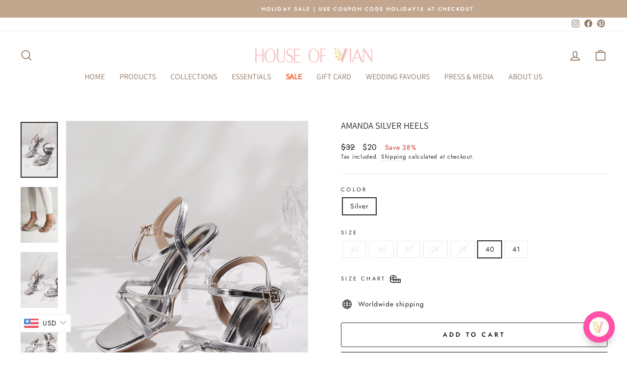

--- FILE ---
content_type: text/html; charset=utf-8
request_url: https://www.houseofvian.com/products/amanda-silver-heels
body_size: 39257
content:
<!doctype html>
<html class="no-js" lang="en" dir="ltr">
<script src="https://r2.spurnow.com/lc-widget/embed.js" data-embed-token="0177117b-7907-4f3f-abd0-bba86d41ea14"></script>
<head><link href="//www.houseofvian.com/cdn/shop/t/50/assets/yt-app.css?v=82486346340624538361763810822" rel="stylesheet" type="text/css" media="all" />
  <!-- Google Tag Manager -->
<script>(function(w,d,s,l,i){w[l]=w[l]||[];w[l].push({'gtm.start':
new Date().getTime(),event:'gtm.js'});var f=d.getElementsByTagName(s)[0],
j=d.createElement(s),dl=l!='dataLayer'?'&l='+l:'';j.async=true;j.src=
'https://www.googletagmanager.com/gtm.js?id='+i+dl;f.parentNode.insertBefore(j,f);
})(window,document,'script','dataLayer','GTM-PCDMCZNX');</script>
<!-- End Google Tag Manager -->
  
  <!-- Google tag (gtag.js) -->
<script async src="https://www.googletagmanager.com/gtag/js?id=G-8JJ9WZ1KXB"></script>
<script>
  window.dataLayer = window.dataLayer || [];
  function gtag(){dataLayer.push(arguments);}
  gtag('js', new Date());

  gtag('config', 'G-8JJ9WZ1KXB');
</script>
  
    
  <meta charset="utf-8">
  <meta http-equiv="X-UA-Compatible" content="IE=edge,chrome=1">
  <meta name="viewport" content="width=device-width,initial-scale=1">
  <meta name="theme-color" content="#000000">
  <link rel="canonical" href="https://www.houseofvian.com/products/amanda-silver-heels">
  <link rel="preconnect" href="https://cdn.shopify.com" crossorigin>
  <link rel="preconnect" href="https://fonts.shopifycdn.com" crossorigin>
  <link rel="dns-prefetch" href="https://productreviews.shopifycdn.com">
  <link rel="dns-prefetch" href="https://ajax.googleapis.com">
  <link rel="dns-prefetch" href="https://maps.googleapis.com">
  <link rel="dns-prefetch" href="https://maps.gstatic.com"><link rel="shortcut icon" href="//www.houseofvian.com/cdn/shop/files/vlo_4cb08c84-fa8f-4454-9ba5-753770731535_32x32.png?v=1613744078" type="image/png" /><title>Amanda Silver Heels
&ndash; House Of Vian
</title>
<meta name="description" content="The Amanda Silver Heels provide the perfect combination of elegance and sparkle. With a knotted strap of white and silver leather, these classic and sophisticated heels are the ideal accessory for any event. Make sure to add the perfect touch of bling with these unique heels. Details &amp;amp; Fit Heel Height: 3 inches Tra"><meta property="og:site_name" content="House Of Vian">
  <meta property="og:url" content="https://www.houseofvian.com/products/amanda-silver-heels">
  <meta property="og:title" content="Amanda Silver Heels">
  <meta property="og:type" content="product">
  <meta property="og:description" content="The Amanda Silver Heels provide the perfect combination of elegance and sparkle. With a knotted strap of white and silver leather, these classic and sophisticated heels are the ideal accessory for any event. Make sure to add the perfect touch of bling with these unique heels. Details &amp;amp; Fit Heel Height: 3 inches Tra"><meta property="og:image" content="http://www.houseofvian.com/cdn/shop/files/HOV01831.jpg?v=1756379956">
    <meta property="og:image:secure_url" content="https://www.houseofvian.com/cdn/shop/files/HOV01831.jpg?v=1756379956">
    <meta property="og:image:width" content="1067">
    <meta property="og:image:height" content="1600"><meta name="twitter:site" content="@">
  <meta name="twitter:card" content="summary_large_image">
  <meta name="twitter:title" content="Amanda Silver Heels">
  <meta name="twitter:description" content="The Amanda Silver Heels provide the perfect combination of elegance and sparkle. With a knotted strap of white and silver leather, these classic and sophisticated heels are the ideal accessory for any event. Make sure to add the perfect touch of bling with these unique heels. Details &amp;amp; Fit Heel Height: 3 inches Tra">
<style data-shopify>@font-face {
  font-family: Assistant;
  font-weight: 400;
  font-style: normal;
  font-display: swap;
  src: url("//www.houseofvian.com/cdn/fonts/assistant/assistant_n4.9120912a469cad1cc292572851508ca49d12e768.woff2") format("woff2"),
       url("//www.houseofvian.com/cdn/fonts/assistant/assistant_n4.6e9875ce64e0fefcd3f4446b7ec9036b3ddd2985.woff") format("woff");
}

  @font-face {
  font-family: Jost;
  font-weight: 400;
  font-style: normal;
  font-display: swap;
  src: url("//www.houseofvian.com/cdn/fonts/jost/jost_n4.d47a1b6347ce4a4c9f437608011273009d91f2b7.woff2") format("woff2"),
       url("//www.houseofvian.com/cdn/fonts/jost/jost_n4.791c46290e672b3f85c3d1c651ef2efa3819eadd.woff") format("woff");
}


  @font-face {
  font-family: Jost;
  font-weight: 600;
  font-style: normal;
  font-display: swap;
  src: url("//www.houseofvian.com/cdn/fonts/jost/jost_n6.ec1178db7a7515114a2d84e3dd680832b7af8b99.woff2") format("woff2"),
       url("//www.houseofvian.com/cdn/fonts/jost/jost_n6.b1178bb6bdd3979fef38e103a3816f6980aeaff9.woff") format("woff");
}

  @font-face {
  font-family: Jost;
  font-weight: 400;
  font-style: italic;
  font-display: swap;
  src: url("//www.houseofvian.com/cdn/fonts/jost/jost_i4.b690098389649750ada222b9763d55796c5283a5.woff2") format("woff2"),
       url("//www.houseofvian.com/cdn/fonts/jost/jost_i4.fd766415a47e50b9e391ae7ec04e2ae25e7e28b0.woff") format("woff");
}

  @font-face {
  font-family: Jost;
  font-weight: 600;
  font-style: italic;
  font-display: swap;
  src: url("//www.houseofvian.com/cdn/fonts/jost/jost_i6.9af7e5f39e3a108c08f24047a4276332d9d7b85e.woff2") format("woff2"),
       url("//www.houseofvian.com/cdn/fonts/jost/jost_i6.2bf310262638f998ed206777ce0b9a3b98b6fe92.woff") format("woff");
}

</style><link href="//www.houseofvian.com/cdn/shop/t/50/assets/theme.css?v=159166562102126313741763625329" rel="stylesheet" type="text/css" media="all" />
<style data-shopify>:root {
    --typeHeaderPrimary: Assistant;
    --typeHeaderFallback: sans-serif;
    --typeHeaderSize: 22px;
    --typeHeaderWeight: 400;
    --typeHeaderLineHeight: 1;
    --typeHeaderSpacing: 0.0em;

    --typeBasePrimary:Jost;
    --typeBaseFallback:sans-serif;
    --typeBaseSize: 14px;
    --typeBaseWeight: 400;
    --typeBaseSpacing: 0.05em;
    --typeBaseLineHeight: 1.4;

    --typeCollectionTitle: 16px;

    --iconWeight: 4px;
    --iconLinecaps: round;

    
      --buttonRadius: 3px;
    

    --colorGridOverlayOpacity: 0.1;
  }

  .placeholder-content {
    background-image: linear-gradient(100deg, #ffffff 40%, #f7f7f7 63%, #ffffff 79%);
  }</style><script>
    document.documentElement.className = document.documentElement.className.replace('no-js', 'js');

    window.theme = window.theme || {};
    theme.routes = {
      home: "/",
      cart: "/cart.js",
      cartPage: "/cart",
      cartAdd: "/cart/add.js",
      cartChange: "/cart/change.js",
      search: "/search"
    };
    theme.strings = {
      soldOut: "Sold Out",
      unavailable: "Unavailable",
      inStockLabel: "In stock, ready to ship",
      oneStockLabel: "Low stock - [count] item left",
      otherStockLabel: "Low stock - [count] items left",
      willNotShipUntil: "Ready to ship [date]",
      willBeInStockAfter: "Back in stock [date]",
      waitingForStock: "Inventory on the way",
      savePrice: "Save [saved_amount]",
      cartEmpty: "Your cart is currently empty.",
      cartTermsConfirmation: "You must agree with the terms and conditions of sales to check out",
      searchCollections: "Collections:",
      searchPages: "Pages:",
      searchArticles: "Articles:",
      productFrom: "from ",
    };
    theme.settings = {
      cartType: "drawer",
      isCustomerTemplate: false,
      moneyFormat: "\u003cspan class=money\u003eRs. {{amount}}\u003c\/span\u003e",
      saveType: "percent",
      productImageSize: "portrait",
      productImageCover: true,
      predictiveSearch: true,
      predictiveSearchType: "product,article,page,collection",
      predictiveSearchVendor: false,
      predictiveSearchPrice: false,
      quickView: true,
      themeName: 'Impulse',
      themeVersion: "7.1.0"
    };
  </script>

  <script>window.performance && window.performance.mark && window.performance.mark('shopify.content_for_header.start');</script><meta name="google-site-verification" content="tCs9TGYU5PlFga5VCO52yHQOS4oxUy9Vrp2MMKizXuc">
<meta id="shopify-digital-wallet" name="shopify-digital-wallet" content="/2038202467/digital_wallets/dialog">
<link rel="alternate" type="application/json+oembed" href="https://www.houseofvian.com/products/amanda-silver-heels.oembed">
<script async="async" src="/checkouts/internal/preloads.js?locale=en-IN"></script>
<script id="shopify-features" type="application/json">{"accessToken":"321d1d73b40061b5c1fdf8062d47549b","betas":["rich-media-storefront-analytics"],"domain":"www.houseofvian.com","predictiveSearch":true,"shopId":2038202467,"locale":"en"}</script>
<script>var Shopify = Shopify || {};
Shopify.shop = "house-of-vian.myshopify.com";
Shopify.locale = "en";
Shopify.currency = {"active":"INR","rate":"1.0"};
Shopify.country = "IN";
Shopify.theme = {"name":"House of vian \u003c\u003e Yourtoken","id":183070097687,"schema_name":"Adflow","schema_version":"7.1.0","theme_store_id":null,"role":"main"};
Shopify.theme.handle = "null";
Shopify.theme.style = {"id":null,"handle":null};
Shopify.cdnHost = "www.houseofvian.com/cdn";
Shopify.routes = Shopify.routes || {};
Shopify.routes.root = "/";</script>
<script type="module">!function(o){(o.Shopify=o.Shopify||{}).modules=!0}(window);</script>
<script>!function(o){function n(){var o=[];function n(){o.push(Array.prototype.slice.apply(arguments))}return n.q=o,n}var t=o.Shopify=o.Shopify||{};t.loadFeatures=n(),t.autoloadFeatures=n()}(window);</script>
<script id="shop-js-analytics" type="application/json">{"pageType":"product"}</script>
<script defer="defer" async type="module" src="//www.houseofvian.com/cdn/shopifycloud/shop-js/modules/v2/client.init-shop-cart-sync_BdyHc3Nr.en.esm.js"></script>
<script defer="defer" async type="module" src="//www.houseofvian.com/cdn/shopifycloud/shop-js/modules/v2/chunk.common_Daul8nwZ.esm.js"></script>
<script type="module">
  await import("//www.houseofvian.com/cdn/shopifycloud/shop-js/modules/v2/client.init-shop-cart-sync_BdyHc3Nr.en.esm.js");
await import("//www.houseofvian.com/cdn/shopifycloud/shop-js/modules/v2/chunk.common_Daul8nwZ.esm.js");

  window.Shopify.SignInWithShop?.initShopCartSync?.({"fedCMEnabled":true,"windoidEnabled":true});

</script>
<script>(function() {
  var isLoaded = false;
  function asyncLoad() {
    if (isLoaded) return;
    isLoaded = true;
    var urls = ["https:\/\/www.houseofvian.com\/apps\/buckscc\/sdk.min.js?shop=house-of-vian.myshopify.com","https:\/\/atlantis.live.zoko.io\/scripts\/main.js?v=v2\u0026shop=house-of-vian.myshopify.com","https:\/\/sr-cdn.shiprocket.in\/sr-promise\/static\/uc.js?channel_id=4\u0026sr_company_id=1489063\u0026shop=house-of-vian.myshopify.com"];
    for (var i = 0; i < urls.length; i++) {
      var s = document.createElement('script');
      s.type = 'text/javascript';
      s.async = true;
      s.src = urls[i];
      var x = document.getElementsByTagName('script')[0];
      x.parentNode.insertBefore(s, x);
    }
  };
  if(window.attachEvent) {
    window.attachEvent('onload', asyncLoad);
  } else {
    window.addEventListener('load', asyncLoad, false);
  }
})();</script>
<script id="__st">var __st={"a":2038202467,"offset":19800,"reqid":"72416ada-3d86-4016-9e2c-f6bad4e47729-1768986234","pageurl":"www.houseofvian.com\/products\/amanda-silver-heels","u":"dead86a59abd","p":"product","rtyp":"product","rid":8512448102679};</script>
<script>window.ShopifyPaypalV4VisibilityTracking = true;</script>
<script id="form-persister">!function(){'use strict';const t='contact',e='new_comment',n=[[t,t],['blogs',e],['comments',e],[t,'customer']],o='password',r='form_key',c=['recaptcha-v3-token','g-recaptcha-response','h-captcha-response',o],s=()=>{try{return window.sessionStorage}catch{return}},i='__shopify_v',u=t=>t.elements[r],a=function(){const t=[...n].map((([t,e])=>`form[action*='/${t}']:not([data-nocaptcha='true']) input[name='form_type'][value='${e}']`)).join(',');var e;return e=t,()=>e?[...document.querySelectorAll(e)].map((t=>t.form)):[]}();function m(t){const e=u(t);a().includes(t)&&(!e||!e.value)&&function(t){try{if(!s())return;!function(t){const e=s();if(!e)return;const n=u(t);if(!n)return;const o=n.value;o&&e.removeItem(o)}(t);const e=Array.from(Array(32),(()=>Math.random().toString(36)[2])).join('');!function(t,e){u(t)||t.append(Object.assign(document.createElement('input'),{type:'hidden',name:r})),t.elements[r].value=e}(t,e),function(t,e){const n=s();if(!n)return;const r=[...t.querySelectorAll(`input[type='${o}']`)].map((({name:t})=>t)),u=[...c,...r],a={};for(const[o,c]of new FormData(t).entries())u.includes(o)||(a[o]=c);n.setItem(e,JSON.stringify({[i]:1,action:t.action,data:a}))}(t,e)}catch(e){console.error('failed to persist form',e)}}(t)}const f=t=>{if('true'===t.dataset.persistBound)return;const e=function(t,e){const n=function(t){return'function'==typeof t.submit?t.submit:HTMLFormElement.prototype.submit}(t).bind(t);return function(){let t;return()=>{t||(t=!0,(()=>{try{e(),n()}catch(t){(t=>{console.error('form submit failed',t)})(t)}})(),setTimeout((()=>t=!1),250))}}()}(t,(()=>{m(t)}));!function(t,e){if('function'==typeof t.submit&&'function'==typeof e)try{t.submit=e}catch{}}(t,e),t.addEventListener('submit',(t=>{t.preventDefault(),e()})),t.dataset.persistBound='true'};!function(){function t(t){const e=(t=>{const e=t.target;return e instanceof HTMLFormElement?e:e&&e.form})(t);e&&m(e)}document.addEventListener('submit',t),document.addEventListener('DOMContentLoaded',(()=>{const e=a();for(const t of e)f(t);var n;n=document.body,new window.MutationObserver((t=>{for(const e of t)if('childList'===e.type&&e.addedNodes.length)for(const t of e.addedNodes)1===t.nodeType&&'FORM'===t.tagName&&a().includes(t)&&f(t)})).observe(n,{childList:!0,subtree:!0,attributes:!1}),document.removeEventListener('submit',t)}))}()}();</script>
<script integrity="sha256-4kQ18oKyAcykRKYeNunJcIwy7WH5gtpwJnB7kiuLZ1E=" data-source-attribution="shopify.loadfeatures" defer="defer" src="//www.houseofvian.com/cdn/shopifycloud/storefront/assets/storefront/load_feature-a0a9edcb.js" crossorigin="anonymous"></script>
<script data-source-attribution="shopify.dynamic_checkout.dynamic.init">var Shopify=Shopify||{};Shopify.PaymentButton=Shopify.PaymentButton||{isStorefrontPortableWallets:!0,init:function(){window.Shopify.PaymentButton.init=function(){};var t=document.createElement("script");t.src="https://www.houseofvian.com/cdn/shopifycloud/portable-wallets/latest/portable-wallets.en.js",t.type="module",document.head.appendChild(t)}};
</script>
<script data-source-attribution="shopify.dynamic_checkout.buyer_consent">
  function portableWalletsHideBuyerConsent(e){var t=document.getElementById("shopify-buyer-consent"),n=document.getElementById("shopify-subscription-policy-button");t&&n&&(t.classList.add("hidden"),t.setAttribute("aria-hidden","true"),n.removeEventListener("click",e))}function portableWalletsShowBuyerConsent(e){var t=document.getElementById("shopify-buyer-consent"),n=document.getElementById("shopify-subscription-policy-button");t&&n&&(t.classList.remove("hidden"),t.removeAttribute("aria-hidden"),n.addEventListener("click",e))}window.Shopify?.PaymentButton&&(window.Shopify.PaymentButton.hideBuyerConsent=portableWalletsHideBuyerConsent,window.Shopify.PaymentButton.showBuyerConsent=portableWalletsShowBuyerConsent);
</script>
<script>
  function portableWalletsCleanup(e){e&&e.src&&console.error("Failed to load portable wallets script "+e.src);var t=document.querySelectorAll("shopify-accelerated-checkout .shopify-payment-button__skeleton, shopify-accelerated-checkout-cart .wallet-cart-button__skeleton"),e=document.getElementById("shopify-buyer-consent");for(let e=0;e<t.length;e++)t[e].remove();e&&e.remove()}function portableWalletsNotLoadedAsModule(e){e instanceof ErrorEvent&&"string"==typeof e.message&&e.message.includes("import.meta")&&"string"==typeof e.filename&&e.filename.includes("portable-wallets")&&(window.removeEventListener("error",portableWalletsNotLoadedAsModule),window.Shopify.PaymentButton.failedToLoad=e,"loading"===document.readyState?document.addEventListener("DOMContentLoaded",window.Shopify.PaymentButton.init):window.Shopify.PaymentButton.init())}window.addEventListener("error",portableWalletsNotLoadedAsModule);
</script>

<script type="module" src="https://www.houseofvian.com/cdn/shopifycloud/portable-wallets/latest/portable-wallets.en.js" onError="portableWalletsCleanup(this)" crossorigin="anonymous"></script>
<script nomodule>
  document.addEventListener("DOMContentLoaded", portableWalletsCleanup);
</script>

<link id="shopify-accelerated-checkout-styles" rel="stylesheet" media="screen" href="https://www.houseofvian.com/cdn/shopifycloud/portable-wallets/latest/accelerated-checkout-backwards-compat.css" crossorigin="anonymous">
<style id="shopify-accelerated-checkout-cart">
        #shopify-buyer-consent {
  margin-top: 1em;
  display: inline-block;
  width: 100%;
}

#shopify-buyer-consent.hidden {
  display: none;
}

#shopify-subscription-policy-button {
  background: none;
  border: none;
  padding: 0;
  text-decoration: underline;
  font-size: inherit;
  cursor: pointer;
}

#shopify-subscription-policy-button::before {
  box-shadow: none;
}

      </style>

<script>window.performance && window.performance.mark && window.performance.mark('shopify.content_for_header.end');</script>
<script src="//www.houseofvian.com/cdn/shop/t/50/assets/vendor-scripts-v11.js" defer="defer"></script><script src="//www.houseofvian.com/cdn/shop/t/50/assets/theme.js?v=13862351161817530741763625278" defer="defer"></script>

    <script>
    window.bucksCC = window.bucksCC || {};
    window.bucksCC.config = {}; window.bucksCC.reConvert = function () {};
    "function"!=typeof Object.assign&&(Object.assign=function(n){if(null==n)throw new TypeError("Cannot convert undefined or null to object");for(var r=Object(n),t=1;t<arguments.length;t++){var e=arguments[t];if(null!=e)for(var o in e)e.hasOwnProperty(o)&&(r[o]=e[o])}return r});
    Object.assign(window.bucksCC.config, {"expertSettings":"{\"css\":\"\"}","_id":"6107ccf197392720dd6d3469","shop":"house-of-vian.myshopify.com","active":true,"autoSwitchCurrencyLocationBased":true,"autoSwitchOnlyToPreferredCurrency":false,"backgroundColor":"rgba(255,255,255,1)","borderStyle":"borderLine","cartNotificationBackgroundColor":"rgba(251,245,245,1)","cartNotificationMessage":"We process all orders in {STORE_CURRENCY} and you will be checking out using the most current exchange rates.","cartNotificationStatus":true,"cartNotificationTextColor":"rgba(30,30,30,1)","customOptionsPlacement":false,"customOptionsPlacementMobile":false,"customPosition":"","darkMode":false,"defaultCurrencyRounding":false,"displayPosition":"bottom_left","displayPositionType":"floating","flagDisplayOption":"showFlagAndCurrency","flagStyle":"modern","flagTheme":"rounded","hoverColor":"rgba(255,255,255,1)","instantLoader":true,"mobileCustomPosition":"","mobileDisplayPosition":"bottom_left","mobileDisplayPositionType":"floating","mobilePositionPlacement":"after","moneyWithCurrencyFormat":false,"optionsPlacementType":"left_upwards","optionsPlacementTypeMobile":"left_upwards","positionPlacement":"after","priceRoundingType":"removeDecimal","roundingDecimal":0.99,"selectedCurrencies":"[{\"USD\":\"US Dollar (USD)\"},{\"EUR\":\"Euro (EUR)\"},{\"GBP\":\"British Pound (GBP)\"},{\"CAD\":\"Canadian Dollar (CAD)\"},{\"INR\":\"Indian Rupee (INR)\"},{\"MUR\":\"Mauritian Rupee (MUR)\"},{\"SGD\":\"Singapore Dollar (SGD)\"},{\"AUD\":\"Australian Dollar (AUD)\"},{\"BDT\":\"Bangladeshi Taka (BDT)\"},{\"MYR\":\"Malaysian Ringgit (MYR)\"},{\"AED\":\"United Arab Emirates Dirham (AED)\"}]","showCurrencyCodesOnly":true,"showInDesktop":true,"showInMobileDevice":true,"showOriginalPriceOnMouseHover":false,"textColor":"rgba(30,30,30,1)","themeType":"default","trigger":"","userCurrency":""}, { money_format: "\u003cspan class=money\u003eRs. {{amount}}\u003c\/span\u003e", money_with_currency_format: "\u003cspan class=money\u003eRs. {{amount}}\u003c\/span\u003e", userCurrency: "INR" }); window.bucksCC.config.multiCurrencies = [];  window.bucksCC.config.multiCurrencies = "INR".split(',') || ''; window.bucksCC.config.cartCurrency = "INR" || '';
    </script>
  <script type="application/javascript">
checkoutBuyer = "https://fastrr-boost-ui.pickrr.com/";
</script>
<input type="hidden" value="www.houseofvian.com" id="sellerDomain"/>
<link rel="stylesheet" href="https://fastrr-boost-ui.pickrr.com/assets/styles/shopify.css">
<script src="https://fastrr-boost-ui.pickrr.com/assets/js/channels/shopify.js" defer></script>
<script src="https://fastrr-boost-ui.pickrr.com/assets/js/channels/shiprocketMarketing.js"></script>
<input type="hidden" value="rz" id="template"/>
<!-- <input type="hidden" value="percent" id="discountType"/>
<input type="hidden" value="5" id="discValue"/> -->
<style>
 .sr-headless-checkout {
  font-family: inherit;
  font-size: 14px;
  font-weight: 400;
  border-radius: 0px;
  height: 44px;
  /* letter-spacing: 1.4px;
  background-color:rgb(29, 77, 65) !important ; */
  /* margin-top:3px;*/
 }
 .shiprocket-headless{
  width:100%;
 }
  .shiprocket-headless[data-type="product"] .sr-headless-checkout{
   margin-top:10px;
}
 .product-form-holder--loaded .shiprocket-headless[data-type="product"] .sr-headless-checkout{
   display:none !important;
}
/* .sr-discount-label{
 font-size:0px !important;
}
 .sr-discount-label:before{
  content:"EXTRA 5% OFF on PERFUMES";
  font-size: 9px;
  color: #000;
  text-transform: none;
  top: -8px;
  left: 6px;
  background-color: #53FF73;
  border-radius: 3px;
  padding: 0 10px;
} */
</style>
  <script>
  function getUserTimezone() {
    return Intl.DateTimeFormat().resolvedOptions().timeZone;
  }
  function renderButton(showShiprocketCheckout) {
    let modifiedCSS = "";
    if (showShiprocketCheckout) {
      modifiedCSS = `
        button[name="checkout"]{display:none !important;}
        .shopify-payment-button{display:none !important;}
        .shopify-payment-button__button.shopify-payment-button__button--unbranded{display:none !important;}
      `;
    } else {
      modifiedCSS = `
        .shiprocket-headless{display:none !important;}
      `;
    }
    const styleElement = document.createElement("style");
    styleElement.textContent = modifiedCSS;
    document.head.appendChild(styleElement);
  }
  function checkAndSetButtonVisibility() {
    const indiaTimezones = ["Asia/Kolkata", "Asia/Calcutta"];
    const userTimezone = getUserTimezone();
    const isIndia = indiaTimezones.includes(userTimezone);
    renderButton(isIndia);
  }
  checkAndSetButtonVisibility();
</script> 
            <!-- BEGIN app block: shopify://apps/bucks/blocks/app-embed/4f0a9b06-9da4-4a49-b378-2de9d23a3af3 -->
<script>
  window.bucksCC = window.bucksCC || {};
  window.bucksCC.metaConfig = {};
  window.bucksCC.reConvert = function() {};
  "function" != typeof Object.assign && (Object.assign = function(n) {
    if (null == n) 
      throw new TypeError("Cannot convert undefined or null to object");
    



    for (var r = Object(n), t = 1; t < arguments.length; t++) {
      var e = arguments[t];
      if (null != e) 
        for (var o in e) 
          e.hasOwnProperty(o) && (r[o] = e[o])
    }
    return r
  });

const bucks_validateJson = json => {
    let checkedJson;
    try {
        checkedJson = JSON.parse(json);
    } catch (error) { }
    return checkedJson;
};

  const bucks_encodedData = "";

  const bucks_myshopifyDomain = "www.houseofvian.com";

  const decodedURI = atob(bucks_encodedData);
  const bucks_decodedString = decodeURIComponent(decodedURI);


  const bucks_parsedData = bucks_validateJson(bucks_decodedString) || {};
  Object.assign(window.bucksCC.metaConfig, {

    ... bucks_parsedData,
    money_format: "\u003cspan class=money\u003eRs. {{amount}}\u003c\/span\u003e",
    money_with_currency_format: "\u003cspan class=money\u003eRs. {{amount}}\u003c\/span\u003e",
    userCurrency: "INR"

  });
  window.bucksCC.reConvert = function() {};
  window.bucksCC.themeAppExtension = true;
  window.bucksCC.metaConfig.multiCurrencies = [];
  window.bucksCC.localization = {};
  
  

  window.bucksCC.localization.availableCountries = ["AF","AL","DZ","AD","AO","AI","AG","AR","AM","AW","AU","AT","AZ","BS","BH","BD","BB","BY","BE","BZ","BJ","BM","BT","BO","BA","BW","BR","VG","BN","BG","BF","BI","KH","CM","CA","CV","KY","CF","TD","CL","CN","CO","KM","CG","CD","CK","CR","CI","HR","CY","CZ","DK","DJ","DM","DO","EC","EG","SV","GQ","ER","EE","SZ","ET","FO","FJ","FI","FR","GF","PF","GA","GM","GE","DE","GH","GI","GR","GL","GD","GP","GT","GG","GN","GW","GY","HT","HN","HK","HU","IS","IN","ID","IQ","IE","IL","IT","JM","JP","JE","JO","KZ","KE","KI","XK","KW","KG","LA","LV","LB","LS","LR","LY","LI","LT","LU","MO","MG","MW","MY","MV","ML","MT","MQ","MR","MU","YT","MX","MD","MC","MN","ME","MS","MA","MZ","MM","NA","NP","NL","AN","NC","NZ","NI","NE","NG","MK","NO","OM","PK","PS","PA","PG","PY","PE","PH","PL","PT","QA","RE","RO","RU","RW","WS","SM","SA","SN","RS","SC","SL","SG","SK","SI","SB","SO","ZA","KR","ES","LK","KN","LC","SD","SR","SE","CH","TW","TJ","TZ","TH","TL","TG","TO","TT","TN","TR","TC","TV","UM","UG","UA","AE","GB","US","UY","UZ","VU","VE","VN","YE","ZM","ZW"];
  window.bucksCC.localization.availableLanguages = ["en"];

  
  window.bucksCC.metaConfig.multiCurrencies = "INR".split(',') || '';
  window.bucksCC.metaConfig.cartCurrency = "INR" || '';

  if ((((window || {}).bucksCC || {}).metaConfig || {}).instantLoader) {
    self.fetch || (self.fetch = function(e, n) {
      return n = n || {},
      new Promise(function(t, s) {
        var r = new XMLHttpRequest,
          o = [],
          u = [],
          i = {},
          a = function() {
            return {
              ok: 2 == (r.status / 100 | 0),
              statusText: r.statusText,
              status: r.status,
              url: r.responseURL,
              text: function() {
                return Promise.resolve(r.responseText)
              },
              json: function() {
                return Promise.resolve(JSON.parse(r.responseText))
              },
              blob: function() {
                return Promise.resolve(new Blob([r.response]))
              },
              clone: a,
              headers: {
                keys: function() {
                  return o
                },
                entries: function() {
                  return u
                },
                get: function(e) {
                  return i[e.toLowerCase()]
                },
                has: function(e) {
                  return e.toLowerCase() in i
                }
              }
            }
          };
        for (var c in r.open(n.method || "get", e, !0), r.onload = function() {
          r.getAllResponseHeaders().replace(/^(.*?):[^S\n]*([sS]*?)$/gm, function(e, n, t) {
            o.push(n = n.toLowerCase()),
            u.push([n, t]),
            i[n] = i[n]
              ? i[n] + "," + t
              : t
          }),
          t(a())
        },
        r.onerror = s,
        r.withCredentials = "include" == n.credentials,
        n.headers) 
          r.setRequestHeader(c, n.headers[c]);
        r.send(n.body || null)
      })
    });
    !function() {
      function t(t) {
        const e = document.createElement("style");
        e.innerText = t,
        document.head.appendChild(e)
      }
      function e(t) {
        const e = document.createElement("script");
        e.type = "text/javascript",
        e.text = t,
        document.head.appendChild(e),
        console.log("%cBUCKSCC: Instant Loader Activated ⚡️", "background: #1c64f6; color: #fff; font-size: 12px; font-weight:bold; padding: 5px 10px; border-radius: 3px")
      }
      let n = sessionStorage.getItem("bucksccHash");
      (
        n = n
          ? JSON.parse(n)
          : null
      )
        ? e(n)
        : fetch(`https://${bucks_myshopifyDomain}/apps/buckscc/sdk.min.js`, {mode: "no-cors"}).then(function(t) {
          return t.text()
        }).then(function(t) {
          if ((t || "").length > 100) {
            const o = JSON.stringify(t);
            sessionStorage.setItem("bucksccHash", o),
            n = t,
            e(t)
          }
        })
    }();
  }

  const themeAppExLoadEvent = new Event("BUCKSCC_THEME-APP-EXTENSION_LOADED", { bubbles: true, cancelable: false });

  // Dispatch the custom event on the window
  window.dispatchEvent(themeAppExLoadEvent);

</script><!-- END app block --><script src="https://cdn.shopify.com/extensions/019ba2d3-5579-7382-9582-e9b49f858129/bucks-23/assets/widgetLoader.js" type="text/javascript" defer="defer"></script>
<link href="https://monorail-edge.shopifysvc.com" rel="dns-prefetch">
<script>(function(){if ("sendBeacon" in navigator && "performance" in window) {try {var session_token_from_headers = performance.getEntriesByType('navigation')[0].serverTiming.find(x => x.name == '_s').description;} catch {var session_token_from_headers = undefined;}var session_cookie_matches = document.cookie.match(/_shopify_s=([^;]*)/);var session_token_from_cookie = session_cookie_matches && session_cookie_matches.length === 2 ? session_cookie_matches[1] : "";var session_token = session_token_from_headers || session_token_from_cookie || "";function handle_abandonment_event(e) {var entries = performance.getEntries().filter(function(entry) {return /monorail-edge.shopifysvc.com/.test(entry.name);});if (!window.abandonment_tracked && entries.length === 0) {window.abandonment_tracked = true;var currentMs = Date.now();var navigation_start = performance.timing.navigationStart;var payload = {shop_id: 2038202467,url: window.location.href,navigation_start,duration: currentMs - navigation_start,session_token,page_type: "product"};window.navigator.sendBeacon("https://monorail-edge.shopifysvc.com/v1/produce", JSON.stringify({schema_id: "online_store_buyer_site_abandonment/1.1",payload: payload,metadata: {event_created_at_ms: currentMs,event_sent_at_ms: currentMs}}));}}window.addEventListener('pagehide', handle_abandonment_event);}}());</script>
<script id="web-pixels-manager-setup">(function e(e,d,r,n,o){if(void 0===o&&(o={}),!Boolean(null===(a=null===(i=window.Shopify)||void 0===i?void 0:i.analytics)||void 0===a?void 0:a.replayQueue)){var i,a;window.Shopify=window.Shopify||{};var t=window.Shopify;t.analytics=t.analytics||{};var s=t.analytics;s.replayQueue=[],s.publish=function(e,d,r){return s.replayQueue.push([e,d,r]),!0};try{self.performance.mark("wpm:start")}catch(e){}var l=function(){var e={modern:/Edge?\/(1{2}[4-9]|1[2-9]\d|[2-9]\d{2}|\d{4,})\.\d+(\.\d+|)|Firefox\/(1{2}[4-9]|1[2-9]\d|[2-9]\d{2}|\d{4,})\.\d+(\.\d+|)|Chrom(ium|e)\/(9{2}|\d{3,})\.\d+(\.\d+|)|(Maci|X1{2}).+ Version\/(15\.\d+|(1[6-9]|[2-9]\d|\d{3,})\.\d+)([,.]\d+|)( \(\w+\)|)( Mobile\/\w+|) Safari\/|Chrome.+OPR\/(9{2}|\d{3,})\.\d+\.\d+|(CPU[ +]OS|iPhone[ +]OS|CPU[ +]iPhone|CPU IPhone OS|CPU iPad OS)[ +]+(15[._]\d+|(1[6-9]|[2-9]\d|\d{3,})[._]\d+)([._]\d+|)|Android:?[ /-](13[3-9]|1[4-9]\d|[2-9]\d{2}|\d{4,})(\.\d+|)(\.\d+|)|Android.+Firefox\/(13[5-9]|1[4-9]\d|[2-9]\d{2}|\d{4,})\.\d+(\.\d+|)|Android.+Chrom(ium|e)\/(13[3-9]|1[4-9]\d|[2-9]\d{2}|\d{4,})\.\d+(\.\d+|)|SamsungBrowser\/([2-9]\d|\d{3,})\.\d+/,legacy:/Edge?\/(1[6-9]|[2-9]\d|\d{3,})\.\d+(\.\d+|)|Firefox\/(5[4-9]|[6-9]\d|\d{3,})\.\d+(\.\d+|)|Chrom(ium|e)\/(5[1-9]|[6-9]\d|\d{3,})\.\d+(\.\d+|)([\d.]+$|.*Safari\/(?![\d.]+ Edge\/[\d.]+$))|(Maci|X1{2}).+ Version\/(10\.\d+|(1[1-9]|[2-9]\d|\d{3,})\.\d+)([,.]\d+|)( \(\w+\)|)( Mobile\/\w+|) Safari\/|Chrome.+OPR\/(3[89]|[4-9]\d|\d{3,})\.\d+\.\d+|(CPU[ +]OS|iPhone[ +]OS|CPU[ +]iPhone|CPU IPhone OS|CPU iPad OS)[ +]+(10[._]\d+|(1[1-9]|[2-9]\d|\d{3,})[._]\d+)([._]\d+|)|Android:?[ /-](13[3-9]|1[4-9]\d|[2-9]\d{2}|\d{4,})(\.\d+|)(\.\d+|)|Mobile Safari.+OPR\/([89]\d|\d{3,})\.\d+\.\d+|Android.+Firefox\/(13[5-9]|1[4-9]\d|[2-9]\d{2}|\d{4,})\.\d+(\.\d+|)|Android.+Chrom(ium|e)\/(13[3-9]|1[4-9]\d|[2-9]\d{2}|\d{4,})\.\d+(\.\d+|)|Android.+(UC? ?Browser|UCWEB|U3)[ /]?(15\.([5-9]|\d{2,})|(1[6-9]|[2-9]\d|\d{3,})\.\d+)\.\d+|SamsungBrowser\/(5\.\d+|([6-9]|\d{2,})\.\d+)|Android.+MQ{2}Browser\/(14(\.(9|\d{2,})|)|(1[5-9]|[2-9]\d|\d{3,})(\.\d+|))(\.\d+|)|K[Aa][Ii]OS\/(3\.\d+|([4-9]|\d{2,})\.\d+)(\.\d+|)/},d=e.modern,r=e.legacy,n=navigator.userAgent;return n.match(d)?"modern":n.match(r)?"legacy":"unknown"}(),u="modern"===l?"modern":"legacy",c=(null!=n?n:{modern:"",legacy:""})[u],f=function(e){return[e.baseUrl,"/wpm","/b",e.hashVersion,"modern"===e.buildTarget?"m":"l",".js"].join("")}({baseUrl:d,hashVersion:r,buildTarget:u}),m=function(e){var d=e.version,r=e.bundleTarget,n=e.surface,o=e.pageUrl,i=e.monorailEndpoint;return{emit:function(e){var a=e.status,t=e.errorMsg,s=(new Date).getTime(),l=JSON.stringify({metadata:{event_sent_at_ms:s},events:[{schema_id:"web_pixels_manager_load/3.1",payload:{version:d,bundle_target:r,page_url:o,status:a,surface:n,error_msg:t},metadata:{event_created_at_ms:s}}]});if(!i)return console&&console.warn&&console.warn("[Web Pixels Manager] No Monorail endpoint provided, skipping logging."),!1;try{return self.navigator.sendBeacon.bind(self.navigator)(i,l)}catch(e){}var u=new XMLHttpRequest;try{return u.open("POST",i,!0),u.setRequestHeader("Content-Type","text/plain"),u.send(l),!0}catch(e){return console&&console.warn&&console.warn("[Web Pixels Manager] Got an unhandled error while logging to Monorail."),!1}}}}({version:r,bundleTarget:l,surface:e.surface,pageUrl:self.location.href,monorailEndpoint:e.monorailEndpoint});try{o.browserTarget=l,function(e){var d=e.src,r=e.async,n=void 0===r||r,o=e.onload,i=e.onerror,a=e.sri,t=e.scriptDataAttributes,s=void 0===t?{}:t,l=document.createElement("script"),u=document.querySelector("head"),c=document.querySelector("body");if(l.async=n,l.src=d,a&&(l.integrity=a,l.crossOrigin="anonymous"),s)for(var f in s)if(Object.prototype.hasOwnProperty.call(s,f))try{l.dataset[f]=s[f]}catch(e){}if(o&&l.addEventListener("load",o),i&&l.addEventListener("error",i),u)u.appendChild(l);else{if(!c)throw new Error("Did not find a head or body element to append the script");c.appendChild(l)}}({src:f,async:!0,onload:function(){if(!function(){var e,d;return Boolean(null===(d=null===(e=window.Shopify)||void 0===e?void 0:e.analytics)||void 0===d?void 0:d.initialized)}()){var d=window.webPixelsManager.init(e)||void 0;if(d){var r=window.Shopify.analytics;r.replayQueue.forEach((function(e){var r=e[0],n=e[1],o=e[2];d.publishCustomEvent(r,n,o)})),r.replayQueue=[],r.publish=d.publishCustomEvent,r.visitor=d.visitor,r.initialized=!0}}},onerror:function(){return m.emit({status:"failed",errorMsg:"".concat(f," has failed to load")})},sri:function(e){var d=/^sha384-[A-Za-z0-9+/=]+$/;return"string"==typeof e&&d.test(e)}(c)?c:"",scriptDataAttributes:o}),m.emit({status:"loading"})}catch(e){m.emit({status:"failed",errorMsg:(null==e?void 0:e.message)||"Unknown error"})}}})({shopId: 2038202467,storefrontBaseUrl: "https://www.houseofvian.com",extensionsBaseUrl: "https://extensions.shopifycdn.com/cdn/shopifycloud/web-pixels-manager",monorailEndpoint: "https://monorail-edge.shopifysvc.com/unstable/produce_batch",surface: "storefront-renderer",enabledBetaFlags: ["2dca8a86"],webPixelsConfigList: [{"id":"2224685335","configuration":"{\"accountID\":\"7685e142-ae23-4ad8-af27-3463e4214945\"}","eventPayloadVersion":"v1","runtimeContext":"STRICT","scriptVersion":"391f26b162705aba0ea03aa59c590b72","type":"APP","apiClientId":258674589697,"privacyPurposes":["ANALYTICS","MARKETING","SALE_OF_DATA"],"dataSharingAdjustments":{"protectedCustomerApprovalScopes":["read_customer_address","read_customer_email","read_customer_name","read_customer_personal_data","read_customer_phone"]}},{"id":"2219835671","configuration":"{\"accountID\":\"7685e142-ae23-4ad8-af27-3463e4214945\"}","eventPayloadVersion":"v1","runtimeContext":"STRICT","scriptVersion":"190807cc9330a10b3e3337781e9347ba","type":"APP","apiClientId":38417629185,"privacyPurposes":["ANALYTICS","MARKETING","SALE_OF_DATA"],"dataSharingAdjustments":{"protectedCustomerApprovalScopes":["read_customer_email","read_customer_name","read_customer_personal_data","read_customer_phone"]}},{"id":"1276576023","configuration":"{\"accountID\":\"5566\"}","eventPayloadVersion":"v1","runtimeContext":"STRICT","scriptVersion":"65c44d5cd526fb624766ff5342c9e362","type":"APP","apiClientId":7071203329,"privacyPurposes":["ANALYTICS","MARKETING","SALE_OF_DATA"],"dataSharingAdjustments":{"protectedCustomerApprovalScopes":["read_customer_address","read_customer_email","read_customer_name","read_customer_personal_data","read_customer_phone"]}},{"id":"798654743","configuration":"{\"config\":\"{\\\"google_tag_ids\\\":[\\\"G-8JJ9WZ1KXB\\\",\\\"AW-752448109\\\",\\\"GT-MKP9JLV\\\"],\\\"target_country\\\":\\\"IN\\\",\\\"gtag_events\\\":[{\\\"type\\\":\\\"begin_checkout\\\",\\\"action_label\\\":[\\\"G-8JJ9WZ1KXB\\\",\\\"AW-752448109\\\/Qy8NCOyg9ZgBEO3k5eYC\\\"]},{\\\"type\\\":\\\"search\\\",\\\"action_label\\\":[\\\"G-8JJ9WZ1KXB\\\",\\\"AW-752448109\\\/RK4ECO-g9ZgBEO3k5eYC\\\"]},{\\\"type\\\":\\\"view_item\\\",\\\"action_label\\\":[\\\"G-8JJ9WZ1KXB\\\",\\\"AW-752448109\\\/pQIZCOag9ZgBEO3k5eYC\\\",\\\"MC-FZ9NVQ192M\\\"]},{\\\"type\\\":\\\"purchase\\\",\\\"action_label\\\":[\\\"G-8JJ9WZ1KXB\\\",\\\"AW-752448109\\\/B8QnCOOg9ZgBEO3k5eYC\\\",\\\"MC-FZ9NVQ192M\\\",\\\"AW-752448109\\\/2pcBCLu1pr4ZEO3k5eYC\\\"]},{\\\"type\\\":\\\"page_view\\\",\\\"action_label\\\":[\\\"G-8JJ9WZ1KXB\\\",\\\"AW-752448109\\\/eVBMCOCg9ZgBEO3k5eYC\\\",\\\"MC-FZ9NVQ192M\\\"]},{\\\"type\\\":\\\"add_payment_info\\\",\\\"action_label\\\":[\\\"G-8JJ9WZ1KXB\\\",\\\"AW-752448109\\\/5eQuCOqh9ZgBEO3k5eYC\\\"]},{\\\"type\\\":\\\"add_to_cart\\\",\\\"action_label\\\":[\\\"G-8JJ9WZ1KXB\\\",\\\"AW-752448109\\\/WSDaCOmg9ZgBEO3k5eYC\\\"]}],\\\"enable_monitoring_mode\\\":false}\"}","eventPayloadVersion":"v1","runtimeContext":"OPEN","scriptVersion":"b2a88bafab3e21179ed38636efcd8a93","type":"APP","apiClientId":1780363,"privacyPurposes":[],"dataSharingAdjustments":{"protectedCustomerApprovalScopes":["read_customer_address","read_customer_email","read_customer_name","read_customer_personal_data","read_customer_phone"]}},{"id":"337281303","configuration":"{\"pixel_id\":\"510109562859538\",\"pixel_type\":\"facebook_pixel\",\"metaapp_system_user_token\":\"-\"}","eventPayloadVersion":"v1","runtimeContext":"OPEN","scriptVersion":"ca16bc87fe92b6042fbaa3acc2fbdaa6","type":"APP","apiClientId":2329312,"privacyPurposes":["ANALYTICS","MARKETING","SALE_OF_DATA"],"dataSharingAdjustments":{"protectedCustomerApprovalScopes":["read_customer_address","read_customer_email","read_customer_name","read_customer_personal_data","read_customer_phone"]}},{"id":"shopify-app-pixel","configuration":"{}","eventPayloadVersion":"v1","runtimeContext":"STRICT","scriptVersion":"0450","apiClientId":"shopify-pixel","type":"APP","privacyPurposes":["ANALYTICS","MARKETING"]},{"id":"shopify-custom-pixel","eventPayloadVersion":"v1","runtimeContext":"LAX","scriptVersion":"0450","apiClientId":"shopify-pixel","type":"CUSTOM","privacyPurposes":["ANALYTICS","MARKETING"]}],isMerchantRequest: false,initData: {"shop":{"name":"House Of Vian","paymentSettings":{"currencyCode":"INR"},"myshopifyDomain":"house-of-vian.myshopify.com","countryCode":"IN","storefrontUrl":"https:\/\/www.houseofvian.com"},"customer":null,"cart":null,"checkout":null,"productVariants":[{"price":{"amount":1800.0,"currencyCode":"INR"},"product":{"title":"Amanda Silver Heels","vendor":"House Of Vian","id":"8512448102679","untranslatedTitle":"Amanda Silver Heels","url":"\/products\/amanda-silver-heels","type":"Heels"},"id":"45998418919703","image":{"src":"\/\/www.houseofvian.com\/cdn\/shop\/files\/HOV01831.jpg?v=1756379956"},"sku":"Vian_Amanda_2023VES007_35","title":"Silver \/ 35","untranslatedTitle":"Silver \/ 35"},{"price":{"amount":1800.0,"currencyCode":"INR"},"product":{"title":"Amanda Silver Heels","vendor":"House Of Vian","id":"8512448102679","untranslatedTitle":"Amanda Silver Heels","url":"\/products\/amanda-silver-heels","type":"Heels"},"id":"45998418952471","image":{"src":"\/\/www.houseofvian.com\/cdn\/shop\/files\/HOV01831.jpg?v=1756379956"},"sku":"Vian_Amanda_2023VES007_36","title":"Silver \/ 36","untranslatedTitle":"Silver \/ 36"},{"price":{"amount":1800.0,"currencyCode":"INR"},"product":{"title":"Amanda Silver Heels","vendor":"House Of Vian","id":"8512448102679","untranslatedTitle":"Amanda Silver Heels","url":"\/products\/amanda-silver-heels","type":"Heels"},"id":"45998418985239","image":{"src":"\/\/www.houseofvian.com\/cdn\/shop\/files\/HOV01831.jpg?v=1756379956"},"sku":"Vian_Amanda_2023VES007_37","title":"Silver \/ 37","untranslatedTitle":"Silver \/ 37"},{"price":{"amount":1800.0,"currencyCode":"INR"},"product":{"title":"Amanda Silver Heels","vendor":"House Of Vian","id":"8512448102679","untranslatedTitle":"Amanda Silver Heels","url":"\/products\/amanda-silver-heels","type":"Heels"},"id":"45998419018007","image":{"src":"\/\/www.houseofvian.com\/cdn\/shop\/files\/HOV01831.jpg?v=1756379956"},"sku":"Vian_Amanda_2023VES007_38","title":"Silver \/ 38","untranslatedTitle":"Silver \/ 38"},{"price":{"amount":1800.0,"currencyCode":"INR"},"product":{"title":"Amanda Silver Heels","vendor":"House Of Vian","id":"8512448102679","untranslatedTitle":"Amanda Silver Heels","url":"\/products\/amanda-silver-heels","type":"Heels"},"id":"45998419050775","image":{"src":"\/\/www.houseofvian.com\/cdn\/shop\/files\/HOV01831.jpg?v=1756379956"},"sku":"Vian_Amanda_2023VES007_39","title":"Silver \/ 39","untranslatedTitle":"Silver \/ 39"},{"price":{"amount":1800.0,"currencyCode":"INR"},"product":{"title":"Amanda Silver Heels","vendor":"House Of Vian","id":"8512448102679","untranslatedTitle":"Amanda Silver Heels","url":"\/products\/amanda-silver-heels","type":"Heels"},"id":"45998419083543","image":{"src":"\/\/www.houseofvian.com\/cdn\/shop\/files\/HOV01831.jpg?v=1756379956"},"sku":"Vian_Amanda_2023VES007_40","title":"Silver \/ 40","untranslatedTitle":"Silver \/ 40"},{"price":{"amount":1800.0,"currencyCode":"INR"},"product":{"title":"Amanda Silver Heels","vendor":"House Of Vian","id":"8512448102679","untranslatedTitle":"Amanda Silver Heels","url":"\/products\/amanda-silver-heels","type":"Heels"},"id":"45998419116311","image":{"src":"\/\/www.houseofvian.com\/cdn\/shop\/files\/HOV01831.jpg?v=1756379956"},"sku":"Vian_Amanda_2023VES007_41","title":"Silver \/ 41","untranslatedTitle":"Silver \/ 41"}],"purchasingCompany":null},},"https://www.houseofvian.com/cdn","fcfee988w5aeb613cpc8e4bc33m6693e112",{"modern":"","legacy":""},{"shopId":"2038202467","storefrontBaseUrl":"https:\/\/www.houseofvian.com","extensionBaseUrl":"https:\/\/extensions.shopifycdn.com\/cdn\/shopifycloud\/web-pixels-manager","surface":"storefront-renderer","enabledBetaFlags":"[\"2dca8a86\"]","isMerchantRequest":"false","hashVersion":"fcfee988w5aeb613cpc8e4bc33m6693e112","publish":"custom","events":"[[\"page_viewed\",{}],[\"product_viewed\",{\"productVariant\":{\"price\":{\"amount\":1800.0,\"currencyCode\":\"INR\"},\"product\":{\"title\":\"Amanda Silver Heels\",\"vendor\":\"House Of Vian\",\"id\":\"8512448102679\",\"untranslatedTitle\":\"Amanda Silver Heels\",\"url\":\"\/products\/amanda-silver-heels\",\"type\":\"Heels\"},\"id\":\"45998419083543\",\"image\":{\"src\":\"\/\/www.houseofvian.com\/cdn\/shop\/files\/HOV01831.jpg?v=1756379956\"},\"sku\":\"Vian_Amanda_2023VES007_40\",\"title\":\"Silver \/ 40\",\"untranslatedTitle\":\"Silver \/ 40\"}}]]"});</script><script>
  window.ShopifyAnalytics = window.ShopifyAnalytics || {};
  window.ShopifyAnalytics.meta = window.ShopifyAnalytics.meta || {};
  window.ShopifyAnalytics.meta.currency = 'INR';
  var meta = {"product":{"id":8512448102679,"gid":"gid:\/\/shopify\/Product\/8512448102679","vendor":"House Of Vian","type":"Heels","handle":"amanda-silver-heels","variants":[{"id":45998418919703,"price":180000,"name":"Amanda Silver Heels - Silver \/ 35","public_title":"Silver \/ 35","sku":"Vian_Amanda_2023VES007_35"},{"id":45998418952471,"price":180000,"name":"Amanda Silver Heels - Silver \/ 36","public_title":"Silver \/ 36","sku":"Vian_Amanda_2023VES007_36"},{"id":45998418985239,"price":180000,"name":"Amanda Silver Heels - Silver \/ 37","public_title":"Silver \/ 37","sku":"Vian_Amanda_2023VES007_37"},{"id":45998419018007,"price":180000,"name":"Amanda Silver Heels - Silver \/ 38","public_title":"Silver \/ 38","sku":"Vian_Amanda_2023VES007_38"},{"id":45998419050775,"price":180000,"name":"Amanda Silver Heels - Silver \/ 39","public_title":"Silver \/ 39","sku":"Vian_Amanda_2023VES007_39"},{"id":45998419083543,"price":180000,"name":"Amanda Silver Heels - Silver \/ 40","public_title":"Silver \/ 40","sku":"Vian_Amanda_2023VES007_40"},{"id":45998419116311,"price":180000,"name":"Amanda Silver Heels - Silver \/ 41","public_title":"Silver \/ 41","sku":"Vian_Amanda_2023VES007_41"}],"remote":false},"page":{"pageType":"product","resourceType":"product","resourceId":8512448102679,"requestId":"72416ada-3d86-4016-9e2c-f6bad4e47729-1768986234"}};
  for (var attr in meta) {
    window.ShopifyAnalytics.meta[attr] = meta[attr];
  }
</script>
<script class="analytics">
  (function () {
    var customDocumentWrite = function(content) {
      var jquery = null;

      if (window.jQuery) {
        jquery = window.jQuery;
      } else if (window.Checkout && window.Checkout.$) {
        jquery = window.Checkout.$;
      }

      if (jquery) {
        jquery('body').append(content);
      }
    };

    var hasLoggedConversion = function(token) {
      if (token) {
        return document.cookie.indexOf('loggedConversion=' + token) !== -1;
      }
      return false;
    }

    var setCookieIfConversion = function(token) {
      if (token) {
        var twoMonthsFromNow = new Date(Date.now());
        twoMonthsFromNow.setMonth(twoMonthsFromNow.getMonth() + 2);

        document.cookie = 'loggedConversion=' + token + '; expires=' + twoMonthsFromNow;
      }
    }

    var trekkie = window.ShopifyAnalytics.lib = window.trekkie = window.trekkie || [];
    if (trekkie.integrations) {
      return;
    }
    trekkie.methods = [
      'identify',
      'page',
      'ready',
      'track',
      'trackForm',
      'trackLink'
    ];
    trekkie.factory = function(method) {
      return function() {
        var args = Array.prototype.slice.call(arguments);
        args.unshift(method);
        trekkie.push(args);
        return trekkie;
      };
    };
    for (var i = 0; i < trekkie.methods.length; i++) {
      var key = trekkie.methods[i];
      trekkie[key] = trekkie.factory(key);
    }
    trekkie.load = function(config) {
      trekkie.config = config || {};
      trekkie.config.initialDocumentCookie = document.cookie;
      var first = document.getElementsByTagName('script')[0];
      var script = document.createElement('script');
      script.type = 'text/javascript';
      script.onerror = function(e) {
        var scriptFallback = document.createElement('script');
        scriptFallback.type = 'text/javascript';
        scriptFallback.onerror = function(error) {
                var Monorail = {
      produce: function produce(monorailDomain, schemaId, payload) {
        var currentMs = new Date().getTime();
        var event = {
          schema_id: schemaId,
          payload: payload,
          metadata: {
            event_created_at_ms: currentMs,
            event_sent_at_ms: currentMs
          }
        };
        return Monorail.sendRequest("https://" + monorailDomain + "/v1/produce", JSON.stringify(event));
      },
      sendRequest: function sendRequest(endpointUrl, payload) {
        // Try the sendBeacon API
        if (window && window.navigator && typeof window.navigator.sendBeacon === 'function' && typeof window.Blob === 'function' && !Monorail.isIos12()) {
          var blobData = new window.Blob([payload], {
            type: 'text/plain'
          });

          if (window.navigator.sendBeacon(endpointUrl, blobData)) {
            return true;
          } // sendBeacon was not successful

        } // XHR beacon

        var xhr = new XMLHttpRequest();

        try {
          xhr.open('POST', endpointUrl);
          xhr.setRequestHeader('Content-Type', 'text/plain');
          xhr.send(payload);
        } catch (e) {
          console.log(e);
        }

        return false;
      },
      isIos12: function isIos12() {
        return window.navigator.userAgent.lastIndexOf('iPhone; CPU iPhone OS 12_') !== -1 || window.navigator.userAgent.lastIndexOf('iPad; CPU OS 12_') !== -1;
      }
    };
    Monorail.produce('monorail-edge.shopifysvc.com',
      'trekkie_storefront_load_errors/1.1',
      {shop_id: 2038202467,
      theme_id: 183070097687,
      app_name: "storefront",
      context_url: window.location.href,
      source_url: "//www.houseofvian.com/cdn/s/trekkie.storefront.cd680fe47e6c39ca5d5df5f0a32d569bc48c0f27.min.js"});

        };
        scriptFallback.async = true;
        scriptFallback.src = '//www.houseofvian.com/cdn/s/trekkie.storefront.cd680fe47e6c39ca5d5df5f0a32d569bc48c0f27.min.js';
        first.parentNode.insertBefore(scriptFallback, first);
      };
      script.async = true;
      script.src = '//www.houseofvian.com/cdn/s/trekkie.storefront.cd680fe47e6c39ca5d5df5f0a32d569bc48c0f27.min.js';
      first.parentNode.insertBefore(script, first);
    };
    trekkie.load(
      {"Trekkie":{"appName":"storefront","development":false,"defaultAttributes":{"shopId":2038202467,"isMerchantRequest":null,"themeId":183070097687,"themeCityHash":"10572047243128003246","contentLanguage":"en","currency":"INR","eventMetadataId":"f2bd5330-5d30-47f3-ba29-01161039d037"},"isServerSideCookieWritingEnabled":true,"monorailRegion":"shop_domain","enabledBetaFlags":["65f19447"]},"Session Attribution":{},"S2S":{"facebookCapiEnabled":true,"source":"trekkie-storefront-renderer","apiClientId":580111}}
    );

    var loaded = false;
    trekkie.ready(function() {
      if (loaded) return;
      loaded = true;

      window.ShopifyAnalytics.lib = window.trekkie;

      var originalDocumentWrite = document.write;
      document.write = customDocumentWrite;
      try { window.ShopifyAnalytics.merchantGoogleAnalytics.call(this); } catch(error) {};
      document.write = originalDocumentWrite;

      window.ShopifyAnalytics.lib.page(null,{"pageType":"product","resourceType":"product","resourceId":8512448102679,"requestId":"72416ada-3d86-4016-9e2c-f6bad4e47729-1768986234","shopifyEmitted":true});

      var match = window.location.pathname.match(/checkouts\/(.+)\/(thank_you|post_purchase)/)
      var token = match? match[1]: undefined;
      if (!hasLoggedConversion(token)) {
        setCookieIfConversion(token);
        window.ShopifyAnalytics.lib.track("Viewed Product",{"currency":"INR","variantId":45998418919703,"productId":8512448102679,"productGid":"gid:\/\/shopify\/Product\/8512448102679","name":"Amanda Silver Heels - Silver \/ 35","price":"1800.00","sku":"Vian_Amanda_2023VES007_35","brand":"House Of Vian","variant":"Silver \/ 35","category":"Heels","nonInteraction":true,"remote":false},undefined,undefined,{"shopifyEmitted":true});
      window.ShopifyAnalytics.lib.track("monorail:\/\/trekkie_storefront_viewed_product\/1.1",{"currency":"INR","variantId":45998418919703,"productId":8512448102679,"productGid":"gid:\/\/shopify\/Product\/8512448102679","name":"Amanda Silver Heels - Silver \/ 35","price":"1800.00","sku":"Vian_Amanda_2023VES007_35","brand":"House Of Vian","variant":"Silver \/ 35","category":"Heels","nonInteraction":true,"remote":false,"referer":"https:\/\/www.houseofvian.com\/products\/amanda-silver-heels"});
      }
    });


        var eventsListenerScript = document.createElement('script');
        eventsListenerScript.async = true;
        eventsListenerScript.src = "//www.houseofvian.com/cdn/shopifycloud/storefront/assets/shop_events_listener-3da45d37.js";
        document.getElementsByTagName('head')[0].appendChild(eventsListenerScript);

})();</script>
<script
  defer
  src="https://www.houseofvian.com/cdn/shopifycloud/perf-kit/shopify-perf-kit-3.0.4.min.js"
  data-application="storefront-renderer"
  data-shop-id="2038202467"
  data-render-region="gcp-us-central1"
  data-page-type="product"
  data-theme-instance-id="183070097687"
  data-theme-name="Adflow"
  data-theme-version="7.1.0"
  data-monorail-region="shop_domain"
  data-resource-timing-sampling-rate="10"
  data-shs="true"
  data-shs-beacon="true"
  data-shs-export-with-fetch="true"
  data-shs-logs-sample-rate="1"
  data-shs-beacon-endpoint="https://www.houseofvian.com/api/collect"
></script>
</head>

<body class="template-product" data-center-text="true" data-button_style="round-slight" data-type_header_capitalize="true" data-type_headers_align_text="true" data-type_product_capitalize="true" data-swatch_style="square" ><div id="shopify-app-init" style="display: none;"></div>

  <a class="in-page-link visually-hidden skip-link" href="#MainContent">Skip to content</a>

  <div id="PageContainer" class="page-container">
    <div class="transition-body"><div id="shopify-section-header" class="shopify-section">

<div id="NavDrawer" class="drawer drawer--left">
  <div class="drawer__contents">
    <div class="drawer__fixed-header">
      <div class="drawer__header appear-animation appear-delay-1">
        <div class="h2 drawer__title"></div>
        <div class="drawer__close">
          <button type="button" class="drawer__close-button js-drawer-close">
            <svg aria-hidden="true" focusable="false" role="presentation" class="icon icon-close" viewBox="0 0 64 64"><path d="M19 17.61l27.12 27.13m0-27.12L19 44.74"/></svg>
            <span class="icon__fallback-text">Close menu</span>
          </button>
        </div>
      </div>
    </div>
    <div class="drawer__scrollable">
      <ul class="mobile-nav mobile-nav--heading-style" role="navigation" aria-label="Primary"><li class="mobile-nav__item appear-animation appear-delay-2"><a href="/" class="mobile-nav__link mobile-nav__link--top-level">Home</a></li><li class="mobile-nav__item appear-animation appear-delay-3"><div class="mobile-nav__has-sublist"><a href="/collections/all-products"
                    class="mobile-nav__link mobile-nav__link--top-level"
                    id="Label-collections-all-products2"
                    >
                    Products
                  </a>
                  <div class="mobile-nav__toggle">
                    <button type="button"
                      aria-controls="Linklist-collections-all-products2"
                      aria-labelledby="Label-collections-all-products2"
                      class="collapsible-trigger collapsible--auto-height"><span class="collapsible-trigger__icon collapsible-trigger__icon--open" role="presentation">
  <svg aria-hidden="true" focusable="false" role="presentation" class="icon icon--wide icon-chevron-down" viewBox="0 0 28 16"><path d="M1.57 1.59l12.76 12.77L27.1 1.59" stroke-width="2" stroke="#000" fill="none" fill-rule="evenodd"/></svg>
</span>
</button>
                  </div></div><div id="Linklist-collections-all-products2"
                class="mobile-nav__sublist collapsible-content collapsible-content--all"
                >
                <div class="collapsible-content__inner">
                  <ul class="mobile-nav__sublist"><li class="mobile-nav__item">
                        <div class="mobile-nav__child-item"><a href="/collections/footwear"
                              class="mobile-nav__link"
                              id="Sublabel-collections-footwear1"
                              >
                              Footwear
                            </a><button type="button"
                              aria-controls="Sublinklist-collections-all-products2-collections-footwear1"
                              aria-labelledby="Sublabel-collections-footwear1"
                              class="collapsible-trigger"><span class="collapsible-trigger__icon collapsible-trigger__icon--circle collapsible-trigger__icon--open" role="presentation">
  <svg aria-hidden="true" focusable="false" role="presentation" class="icon icon--wide icon-chevron-down" viewBox="0 0 28 16"><path d="M1.57 1.59l12.76 12.77L27.1 1.59" stroke-width="2" stroke="#000" fill="none" fill-rule="evenodd"/></svg>
</span>
</button></div><div
                            id="Sublinklist-collections-all-products2-collections-footwear1"
                            aria-labelledby="Sublabel-collections-footwear1"
                            class="mobile-nav__sublist collapsible-content collapsible-content--all"
                            >
                            <div class="collapsible-content__inner">
                              <ul class="mobile-nav__grandchildlist"><li class="mobile-nav__item">
                                    <a href="/collections/juttis" class="mobile-nav__link">
                                      Juttis
                                    </a>
                                  </li><li class="mobile-nav__item">
                                    <a href="/collections/mule-heels" class="mobile-nav__link">
                                      Mule Heels 
                                    </a>
                                  </li><li class="mobile-nav__item">
                                    <a href="/collections/block-heels" class="mobile-nav__link">
                                      Block Heels
                                    </a>
                                  </li><li class="mobile-nav__item">
                                    <a href="/collections/wedges" class="mobile-nav__link">
                                      Wedge Heels
                                    </a>
                                  </li><li class="mobile-nav__item">
                                    <a href="/collections/heels" class="mobile-nav__link">
                                      Essential- Heels & Flats
                                    </a>
                                  </li><li class="mobile-nav__item">
                                    <a href="/collections/mules-new" class="mobile-nav__link">
                                      Mule Flats
                                    </a>
                                  </li><li class="mobile-nav__item">
                                    <a href="/collections/kohlapuri-flats" class="mobile-nav__link">
                                      Kohlapuris Flats
                                    </a>
                                  </li><li class="mobile-nav__item">
                                    <a href="/collections/mule-juttis" class="mobile-nav__link">
                                      Open-Back Juttis
                                    </a>
                                  </li><li class="mobile-nav__item">
                                    <a href="/collections/sneakers" class="mobile-nav__link">
                                      Sneakers
                                    </a>
                                  </li></ul>
                            </div>
                          </div></li><li class="mobile-nav__item">
                        <div class="mobile-nav__child-item"><a href="/collections/handbags"
                              class="mobile-nav__link"
                              id="Sublabel-collections-handbags2"
                              >
                              Handbags
                            </a><button type="button"
                              aria-controls="Sublinklist-collections-all-products2-collections-handbags2"
                              aria-labelledby="Sublabel-collections-handbags2"
                              class="collapsible-trigger"><span class="collapsible-trigger__icon collapsible-trigger__icon--circle collapsible-trigger__icon--open" role="presentation">
  <svg aria-hidden="true" focusable="false" role="presentation" class="icon icon--wide icon-chevron-down" viewBox="0 0 28 16"><path d="M1.57 1.59l12.76 12.77L27.1 1.59" stroke-width="2" stroke="#000" fill="none" fill-rule="evenodd"/></svg>
</span>
</button></div><div
                            id="Sublinklist-collections-all-products2-collections-handbags2"
                            aria-labelledby="Sublabel-collections-handbags2"
                            class="mobile-nav__sublist collapsible-content collapsible-content--all"
                            >
                            <div class="collapsible-content__inner">
                              <ul class="mobile-nav__grandchildlist"><li class="mobile-nav__item">
                                    <a href="/collections/potlis" class="mobile-nav__link">
                                      Potlis
                                    </a>
                                  </li><li class="mobile-nav__item">
                                    <a href="/collections/clutches" class="mobile-nav__link">
                                      Clutches
                                    </a>
                                  </li><li class="mobile-nav__item">
                                    <a href="/collections/belt-bags" class="mobile-nav__link">
                                      Belt Bags
                                    </a>
                                  </li></ul>
                            </div>
                          </div></li><li class="mobile-nav__item">
                        <div class="mobile-nav__child-item"><a href="/collections/embroidered-belts"
                              class="mobile-nav__link"
                              id="Sublabel-collections-embroidered-belts3"
                              >
                              Belts
                            </a></div></li><li class="mobile-nav__item">
                        <div class="mobile-nav__child-item"><a href="/collections/footwear-handbag-combos"
                              class="mobile-nav__link"
                              id="Sublabel-collections-footwear-handbag-combos4"
                              >
                              Footwear &amp; Handbag Matching Sets
                            </a></div></li><li class="mobile-nav__item">
                        <div class="mobile-nav__child-item"><a href="/collections/new-in"
                              class="mobile-nav__link"
                              id="Sublabel-collections-new-in5"
                              >
                              New In
                            </a></div></li><li class="mobile-nav__item">
                        <div class="mobile-nav__child-item"><a href="/collections/all-products"
                              class="mobile-nav__link"
                              id="Sublabel-collections-all-products6"
                              >
                              Shop All
                            </a></div></li></ul>
                </div>
              </div></li><li class="mobile-nav__item appear-animation appear-delay-4"><div class="mobile-nav__has-sublist"><a href="/collections"
                    class="mobile-nav__link mobile-nav__link--top-level"
                    id="Label-collections3"
                    >
                    Collections
                  </a>
                  <div class="mobile-nav__toggle">
                    <button type="button"
                      aria-controls="Linklist-collections3"
                      aria-labelledby="Label-collections3"
                      class="collapsible-trigger collapsible--auto-height"><span class="collapsible-trigger__icon collapsible-trigger__icon--open" role="presentation">
  <svg aria-hidden="true" focusable="false" role="presentation" class="icon icon--wide icon-chevron-down" viewBox="0 0 28 16"><path d="M1.57 1.59l12.76 12.77L27.1 1.59" stroke-width="2" stroke="#000" fill="none" fill-rule="evenodd"/></svg>
</span>
</button>
                  </div></div><div id="Linklist-collections3"
                class="mobile-nav__sublist collapsible-content collapsible-content--all"
                >
                <div class="collapsible-content__inner">
                  <ul class="mobile-nav__sublist"><li class="mobile-nav__item">
                        <div class="mobile-nav__child-item"><a href="/pages/hov-exclusives"
                              class="mobile-nav__link"
                              id="Sublabel-pages-hov-exclusives1"
                              >
                              HOV Exclusives
                            </a><button type="button"
                              aria-controls="Sublinklist-collections3-pages-hov-exclusives1"
                              aria-labelledby="Sublabel-pages-hov-exclusives1"
                              class="collapsible-trigger"><span class="collapsible-trigger__icon collapsible-trigger__icon--circle collapsible-trigger__icon--open" role="presentation">
  <svg aria-hidden="true" focusable="false" role="presentation" class="icon icon--wide icon-chevron-down" viewBox="0 0 28 16"><path d="M1.57 1.59l12.76 12.77L27.1 1.59" stroke-width="2" stroke="#000" fill="none" fill-rule="evenodd"/></svg>
</span>
</button></div><div
                            id="Sublinklist-collections3-pages-hov-exclusives1"
                            aria-labelledby="Sublabel-pages-hov-exclusives1"
                            class="mobile-nav__sublist collapsible-content collapsible-content--all"
                            >
                            <div class="collapsible-content__inner">
                              <ul class="mobile-nav__grandchildlist"><li class="mobile-nav__item">
                                    <a href="/collections/jahaanara-festive-25" class="mobile-nav__link">
                                      Jahaanara | Festive '25
                                    </a>
                                  </li><li class="mobile-nav__item">
                                    <a href="/collections/summer-2025/summer+breezy+flats+slip-ons+juttis+colourful+comfortable-shoes+comfortable-summer-mules+heels" class="mobile-nav__link">
                                      Odyssey | Spring Summer '25
                                    </a>
                                  </li><li class="mobile-nav__item">
                                    <a href="/collections/zarreen-wedding-and-festive24" class="mobile-nav__link">
                                      Zarreen | Wedding Festive '24
                                    </a>
                                  </li><li class="mobile-nav__item">
                                    <a href="/collections/heels" class="mobile-nav__link">
                                      Everyday with HOV | Essentials '24
                                    </a>
                                  </li><li class="mobile-nav__item">
                                    <a href="/collections/mules-new" class="mobile-nav__link">
                                      Joie d'ete | Summer '24
                                    </a>
                                  </li><li class="mobile-nav__item">
                                    <a href="/collections/marhaba-festive-edit23" class="mobile-nav__link">
                                      Marhaba | Festive'23
                                    </a>
                                  </li><li class="mobile-nav__item">
                                    <a href="/collections/an-affair-to-remember" class="mobile-nav__link">
                                      An affair to remember | Festive '23
                                    </a>
                                  </li><li class="mobile-nav__item">
                                    <a href="/collections/wedding-and-festive18-classic-collection" class="mobile-nav__link">
                                      Wedding and Festive
                                    </a>
                                  </li></ul>
                            </div>
                          </div></li><li class="mobile-nav__item">
                        <div class="mobile-nav__child-item"><a href="/pages/collaborative-collections"
                              class="mobile-nav__link"
                              id="Sublabel-pages-collaborative-collections2"
                              >
                              Collaborative Collections
                            </a><button type="button"
                              aria-controls="Sublinklist-collections3-pages-collaborative-collections2"
                              aria-labelledby="Sublabel-pages-collaborative-collections2"
                              class="collapsible-trigger"><span class="collapsible-trigger__icon collapsible-trigger__icon--circle collapsible-trigger__icon--open" role="presentation">
  <svg aria-hidden="true" focusable="false" role="presentation" class="icon icon--wide icon-chevron-down" viewBox="0 0 28 16"><path d="M1.57 1.59l12.76 12.77L27.1 1.59" stroke-width="2" stroke="#000" fill="none" fill-rule="evenodd"/></svg>
</span>
</button></div><div
                            id="Sublinklist-collections3-pages-collaborative-collections2"
                            aria-labelledby="Sublabel-pages-collaborative-collections2"
                            class="mobile-nav__sublist collapsible-content collapsible-content--all"
                            >
                            <div class="collapsible-content__inner">
                              <ul class="mobile-nav__grandchildlist"><li class="mobile-nav__item">
                                    <a href="/collections/ridhi-mehra-x-house-of-vian" class="mobile-nav__link">
                                      Ridhi Mehra X House of Vian
                                    </a>
                                  </li><li class="mobile-nav__item">
                                    <a href="/collections/pernia-qureshi-brands-x-house-of-vian" class="mobile-nav__link">
                                      Pernia Qureshi Brands x House Of Vian
                                    </a>
                                  </li></ul>
                            </div>
                          </div></li></ul>
                </div>
              </div></li><li class="mobile-nav__item appear-animation appear-delay-5"><a href="/collections/heels" class="mobile-nav__link mobile-nav__link--top-level">Essentials</a></li><li class="mobile-nav__item appear-animation appear-delay-6"><a href="/collections/summer-sale" class="mobile-nav__link mobile-nav__link--top-level"><div style="color: #f35926; "><strong>Sale</strong></div></a></li><li class="mobile-nav__item appear-animation appear-delay-7"><a href="/products/hov-gift-card" class="mobile-nav__link mobile-nav__link--top-level">Gift Card</a></li><li class="mobile-nav__item appear-animation appear-delay-8"><a href="/pages/bridesmaids" class="mobile-nav__link mobile-nav__link--top-level">Wedding Favours</a></li><li class="mobile-nav__item appear-animation appear-delay-9"><a href="/pages/media" class="mobile-nav__link mobile-nav__link--top-level">Press & Media</a></li><li class="mobile-nav__item appear-animation appear-delay-10"><a href="/pages/about-us" class="mobile-nav__link mobile-nav__link--top-level">About Us</a></li><li class="mobile-nav__item mobile-nav__item--secondary">
            <div class="grid"><div class="grid__item one-half appear-animation appear-delay-11">
                  <a href="/account" class="mobile-nav__link">Log in
</a>
                </div></div>
          </li></ul><ul class="mobile-nav__social appear-animation appear-delay-12"><li class="mobile-nav__social-item">
            <a target="_blank" rel="noopener" href="https://www.instagram.com/houseofvian" title="House Of Vian on Instagram">
              <svg aria-hidden="true" focusable="false" role="presentation" class="icon icon-instagram" viewBox="0 0 32 32"><path fill="#444" d="M16 3.094c4.206 0 4.7.019 6.363.094 1.538.069 2.369.325 2.925.544.738.287 1.262.625 1.813 1.175s.894 1.075 1.175 1.813c.212.556.475 1.387.544 2.925.075 1.662.094 2.156.094 6.363s-.019 4.7-.094 6.363c-.069 1.538-.325 2.369-.544 2.925-.288.738-.625 1.262-1.175 1.813s-1.075.894-1.813 1.175c-.556.212-1.387.475-2.925.544-1.663.075-2.156.094-6.363.094s-4.7-.019-6.363-.094c-1.537-.069-2.369-.325-2.925-.544-.737-.288-1.263-.625-1.813-1.175s-.894-1.075-1.175-1.813c-.212-.556-.475-1.387-.544-2.925-.075-1.663-.094-2.156-.094-6.363s.019-4.7.094-6.363c.069-1.537.325-2.369.544-2.925.287-.737.625-1.263 1.175-1.813s1.075-.894 1.813-1.175c.556-.212 1.388-.475 2.925-.544 1.662-.081 2.156-.094 6.363-.094zm0-2.838c-4.275 0-4.813.019-6.494.094-1.675.075-2.819.344-3.819.731-1.037.4-1.913.944-2.788 1.819S1.486 4.656 1.08 5.688c-.387 1-.656 2.144-.731 3.825-.075 1.675-.094 2.213-.094 6.488s.019 4.813.094 6.494c.075 1.675.344 2.819.731 3.825.4 1.038.944 1.913 1.819 2.788s1.756 1.413 2.788 1.819c1 .387 2.144.656 3.825.731s2.213.094 6.494.094 4.813-.019 6.494-.094c1.675-.075 2.819-.344 3.825-.731 1.038-.4 1.913-.944 2.788-1.819s1.413-1.756 1.819-2.788c.387-1 .656-2.144.731-3.825s.094-2.212.094-6.494-.019-4.813-.094-6.494c-.075-1.675-.344-2.819-.731-3.825-.4-1.038-.944-1.913-1.819-2.788s-1.756-1.413-2.788-1.819c-1-.387-2.144-.656-3.825-.731C20.812.275 20.275.256 16 .256z"/><path fill="#444" d="M16 7.912a8.088 8.088 0 0 0 0 16.175c4.463 0 8.087-3.625 8.087-8.088s-3.625-8.088-8.088-8.088zm0 13.338a5.25 5.25 0 1 1 0-10.5 5.25 5.25 0 1 1 0 10.5zM26.294 7.594a1.887 1.887 0 1 1-3.774.002 1.887 1.887 0 0 1 3.774-.003z"/></svg>
              <span class="icon__fallback-text">Instagram</span>
            </a>
          </li><li class="mobile-nav__social-item">
            <a target="_blank" rel="noopener" href="https://www.facebook.com/houseofvian/" title="House Of Vian on Facebook">
              <svg aria-hidden="true" focusable="false" role="presentation" class="icon icon-facebook" viewBox="0 0 14222 14222"><path d="M14222 7112c0 3549.352-2600.418 6491.344-6000 7024.72V9168h1657l315-2056H8222V5778c0-562 275-1111 1159-1111h897V2917s-814-139-1592-139c-1624 0-2686 984-2686 2767v1567H4194v2056h1806v4968.72C2600.418 13603.344 0 10661.352 0 7112 0 3184.703 3183.703 1 7111 1s7111 3183.703 7111 7111zm-8222 7025c362 57 733 86 1111 86-377.945 0-749.003-29.485-1111-86.28zm2222 0v-.28a7107.458 7107.458 0 0 1-167.717 24.267A7407.158 7407.158 0 0 0 8222 14137zm-167.717 23.987C7745.664 14201.89 7430.797 14223 7111 14223c319.843 0 634.675-21.479 943.283-62.013z"/></svg>
              <span class="icon__fallback-text">Facebook</span>
            </a>
          </li><li class="mobile-nav__social-item">
            <a target="_blank" rel="noopener" href="https://in.pinterest.com/houseof1168/" title="House Of Vian on Pinterest">
              <svg aria-hidden="true" focusable="false" role="presentation" class="icon icon-pinterest" viewBox="0 0 256 256"><path d="M0 128.002c0 52.414 31.518 97.442 76.619 117.239-.36-8.938-.064-19.668 2.228-29.393 2.461-10.391 16.47-69.748 16.47-69.748s-4.089-8.173-4.089-20.252c0-18.969 10.994-33.136 24.686-33.136 11.643 0 17.268 8.745 17.268 19.217 0 11.704-7.465 29.211-11.304 45.426-3.207 13.578 6.808 24.653 20.203 24.653 24.252 0 40.586-31.149 40.586-68.055 0-28.054-18.895-49.052-53.262-49.052-38.828 0-63.017 28.956-63.017 61.3 0 11.152 3.288 19.016 8.438 25.106 2.368 2.797 2.697 3.922 1.84 7.134-.614 2.355-2.024 8.025-2.608 10.272-.852 3.242-3.479 4.401-6.409 3.204-17.884-7.301-26.213-26.886-26.213-48.902 0-36.361 30.666-79.961 91.482-79.961 48.87 0 81.035 35.364 81.035 73.325 0 50.213-27.916 87.726-69.066 87.726-13.819 0-26.818-7.47-31.271-15.955 0 0-7.431 29.492-9.005 35.187-2.714 9.869-8.026 19.733-12.883 27.421a127.897 127.897 0 0 0 36.277 5.249c70.684 0 127.996-57.309 127.996-128.005C256.001 57.309 198.689 0 128.005 0 57.314 0 0 57.309 0 128.002z"/></svg>
              <span class="icon__fallback-text">Pinterest</span>
            </a>
          </li></ul>
    </div>
  </div>
</div>
<div id="CartDrawer" class="drawer drawer--right">
    <form id="CartDrawerForm" action="/cart" method="post" novalidate class="drawer__contents">
      <div class="drawer__fixed-header">
        <div class="drawer__header appear-animation appear-delay-1">
          <div class="h2 drawer__title">Cart</div>

          <div class="drawer__close">
            <button type="button" class="drawer__close-button js-drawer-close">
              <svg aria-hidden="true" focusable="false" role="presentation" class="icon icon-close" viewBox="0 0 64 64"><path d="M19 17.61l27.12 27.13m0-27.12L19 44.74"/></svg>
              <span class="icon__fallback-text">Close cart</span>
            </button>
          </div>
        </div>
      </div>

      <div class="drawer__inner">
        <div class="drawer__scrollable">
          <div data-products class="appear-animation appear-delay-2"></div>

          
            <div class="appear-animation appear-delay-3">
              <label for="CartNoteDrawer">Order note</label>
              <textarea name="note" class="input-full cart-notes" id="CartNoteDrawer"></textarea>
            </div>
          
        </div>

        <div class="drawer__footer appear-animation appear-delay-4">
          <div data-discounts>
            
          </div>

          <div class="cart__item-sub cart__item-row">
            <div class="ajaxcart__subtotal">Subtotal</div>
            <div data-subtotal><span class=money>Rs. 0.00</span></div>
          </div>

          <div class="cart__item-row text-center">
            <small>
              Shipping, taxes, and discount codes calculated at checkout.<br />
            </small>
          </div>

          

          <div class="cart__checkout-wrapper">
            <div class="shiprocket-headless" data-type="mini-cart"></div>
            <button type="submit" name="checkout" data-terms-required="false" class="btn cart__checkout">
              Check out
            </button>

            
          </div>
        </div>
      </div>

      <div class="drawer__cart-empty appear-animation appear-delay-2">
        <div class="drawer__scrollable">
          Your cart is currently empty.
        </div>
      </div>
    </form>
  </div><style>
  .site-nav__link,
  .site-nav__dropdown-link:not(.site-nav__dropdown-link--top-level) {
    font-size: 16px;
  }
  

  

  
</style>

<div data-section-id="header" data-section-type="header">
  <div class="announcement-bar">
    <div class="page-width">
      <div class="slideshow-wrapper">
        <button type="button" class="visually-hidden slideshow__pause" data-id="header" aria-live="polite">
          <span class="slideshow__pause-stop">
            <svg aria-hidden="true" focusable="false" role="presentation" class="icon icon-pause" viewBox="0 0 10 13"><g fill="#000" fill-rule="evenodd"><path d="M0 0h3v13H0zM7 0h3v13H7z"/></g></svg>
            <span class="icon__fallback-text">Pause slideshow</span>
          </span>
          <span class="slideshow__pause-play">
            <svg aria-hidden="true" focusable="false" role="presentation" class="icon icon-play" viewBox="18.24 17.35 24.52 28.3"><path fill="#323232" d="M22.1 19.151v25.5l20.4-13.489-20.4-12.011z"/></svg>
            <span class="icon__fallback-text">Play slideshow</span>
          </span>
        </button>

        <div
          id="AnnouncementSlider"
          class="announcement-slider"
          data-compact="true"
          data-block-count="2"><div
                id="AnnouncementSlide-announcement_4idT9m"
                class="announcement-slider__slide"
                data-index="0"
                ><a class="announcement-link" href="/collections/sale"><span class="announcement-text">Flat $50 Shipping for International Order Above $200/-</span></a></div><div
                id="AnnouncementSlide-announcement_UzdqcK"
                class="announcement-slider__slide"
                data-index="1"
                ><span class="announcement-text">Holiday Sale | use coupon code holiday15 at checkout</span></div></div>
      </div>
    </div>
  </div>


<div class="toolbar small--hide">
  <div class="page-width">
    <div class="toolbar__content"><div class="toolbar__item">
          <ul class="no-bullets social-icons inline-list toolbar__social"><li>
      <a target="_blank" rel="noopener" href="https://www.instagram.com/houseofvian" title="House Of Vian on Instagram">
        <svg aria-hidden="true" focusable="false" role="presentation" class="icon icon-instagram" viewBox="0 0 32 32"><path fill="#444" d="M16 3.094c4.206 0 4.7.019 6.363.094 1.538.069 2.369.325 2.925.544.738.287 1.262.625 1.813 1.175s.894 1.075 1.175 1.813c.212.556.475 1.387.544 2.925.075 1.662.094 2.156.094 6.363s-.019 4.7-.094 6.363c-.069 1.538-.325 2.369-.544 2.925-.288.738-.625 1.262-1.175 1.813s-1.075.894-1.813 1.175c-.556.212-1.387.475-2.925.544-1.663.075-2.156.094-6.363.094s-4.7-.019-6.363-.094c-1.537-.069-2.369-.325-2.925-.544-.737-.288-1.263-.625-1.813-1.175s-.894-1.075-1.175-1.813c-.212-.556-.475-1.387-.544-2.925-.075-1.663-.094-2.156-.094-6.363s.019-4.7.094-6.363c.069-1.537.325-2.369.544-2.925.287-.737.625-1.263 1.175-1.813s1.075-.894 1.813-1.175c.556-.212 1.388-.475 2.925-.544 1.662-.081 2.156-.094 6.363-.094zm0-2.838c-4.275 0-4.813.019-6.494.094-1.675.075-2.819.344-3.819.731-1.037.4-1.913.944-2.788 1.819S1.486 4.656 1.08 5.688c-.387 1-.656 2.144-.731 3.825-.075 1.675-.094 2.213-.094 6.488s.019 4.813.094 6.494c.075 1.675.344 2.819.731 3.825.4 1.038.944 1.913 1.819 2.788s1.756 1.413 2.788 1.819c1 .387 2.144.656 3.825.731s2.213.094 6.494.094 4.813-.019 6.494-.094c1.675-.075 2.819-.344 3.825-.731 1.038-.4 1.913-.944 2.788-1.819s1.413-1.756 1.819-2.788c.387-1 .656-2.144.731-3.825s.094-2.212.094-6.494-.019-4.813-.094-6.494c-.075-1.675-.344-2.819-.731-3.825-.4-1.038-.944-1.913-1.819-2.788s-1.756-1.413-2.788-1.819c-1-.387-2.144-.656-3.825-.731C20.812.275 20.275.256 16 .256z"/><path fill="#444" d="M16 7.912a8.088 8.088 0 0 0 0 16.175c4.463 0 8.087-3.625 8.087-8.088s-3.625-8.088-8.088-8.088zm0 13.338a5.25 5.25 0 1 1 0-10.5 5.25 5.25 0 1 1 0 10.5zM26.294 7.594a1.887 1.887 0 1 1-3.774.002 1.887 1.887 0 0 1 3.774-.003z"/></svg>
        <span class="icon__fallback-text">Instagram</span>
      </a>
    </li><li>
      <a target="_blank" rel="noopener" href="https://www.facebook.com/houseofvian/" title="House Of Vian on Facebook">
        <svg aria-hidden="true" focusable="false" role="presentation" class="icon icon-facebook" viewBox="0 0 14222 14222"><path d="M14222 7112c0 3549.352-2600.418 6491.344-6000 7024.72V9168h1657l315-2056H8222V5778c0-562 275-1111 1159-1111h897V2917s-814-139-1592-139c-1624 0-2686 984-2686 2767v1567H4194v2056h1806v4968.72C2600.418 13603.344 0 10661.352 0 7112 0 3184.703 3183.703 1 7111 1s7111 3183.703 7111 7111zm-8222 7025c362 57 733 86 1111 86-377.945 0-749.003-29.485-1111-86.28zm2222 0v-.28a7107.458 7107.458 0 0 1-167.717 24.267A7407.158 7407.158 0 0 0 8222 14137zm-167.717 23.987C7745.664 14201.89 7430.797 14223 7111 14223c319.843 0 634.675-21.479 943.283-62.013z"/></svg>
        <span class="icon__fallback-text">Facebook</span>
      </a>
    </li><li>
      <a target="_blank" rel="noopener" href="https://in.pinterest.com/houseof1168/" title="House Of Vian on Pinterest">
        <svg aria-hidden="true" focusable="false" role="presentation" class="icon icon-pinterest" viewBox="0 0 256 256"><path d="M0 128.002c0 52.414 31.518 97.442 76.619 117.239-.36-8.938-.064-19.668 2.228-29.393 2.461-10.391 16.47-69.748 16.47-69.748s-4.089-8.173-4.089-20.252c0-18.969 10.994-33.136 24.686-33.136 11.643 0 17.268 8.745 17.268 19.217 0 11.704-7.465 29.211-11.304 45.426-3.207 13.578 6.808 24.653 20.203 24.653 24.252 0 40.586-31.149 40.586-68.055 0-28.054-18.895-49.052-53.262-49.052-38.828 0-63.017 28.956-63.017 61.3 0 11.152 3.288 19.016 8.438 25.106 2.368 2.797 2.697 3.922 1.84 7.134-.614 2.355-2.024 8.025-2.608 10.272-.852 3.242-3.479 4.401-6.409 3.204-17.884-7.301-26.213-26.886-26.213-48.902 0-36.361 30.666-79.961 91.482-79.961 48.87 0 81.035 35.364 81.035 73.325 0 50.213-27.916 87.726-69.066 87.726-13.819 0-26.818-7.47-31.271-15.955 0 0-7.431 29.492-9.005 35.187-2.714 9.869-8.026 19.733-12.883 27.421a127.897 127.897 0 0 0 36.277 5.249c70.684 0 127.996-57.309 127.996-128.005C256.001 57.309 198.689 0 128.005 0 57.314 0 0 57.309 0 128.002z"/></svg>
        <span class="icon__fallback-text">Pinterest</span>
      </a>
    </li></ul>

        </div></div>

  </div>
</div>
<div class="header-sticky-wrapper">
    <div id="HeaderWrapper" class="header-wrapper"><header
        id="SiteHeader"
        class="site-header site-header--heading-style"
        data-sticky="false"
        data-overlay="false">
        <div class="page-width">
          <div
            class="header-layout header-layout--center"
            data-logo-align="center"><div class="header-item header-item--left header-item--navigation"><div class="site-nav small--hide">
                      <a href="/search" class="site-nav__link site-nav__link--icon js-search-header">
                        <svg aria-hidden="true" focusable="false" role="presentation" class="icon icon-search" viewBox="0 0 64 64"><path d="M47.16 28.58A18.58 18.58 0 1 1 28.58 10a18.58 18.58 0 0 1 18.58 18.58zM54 54L41.94 42"/></svg>
                        <span class="icon__fallback-text">Search</span>
                      </a>
                    </div><div class="site-nav medium-up--hide">
                  <button
                    type="button"
                    class="site-nav__link site-nav__link--icon js-drawer-open-nav"
                    aria-controls="NavDrawer">
                    <svg aria-hidden="true" focusable="false" role="presentation" class="icon icon-hamburger" viewBox="0 0 64 64"><path d="M7 15h51M7 32h43M7 49h51"/></svg>
                    <span class="icon__fallback-text">Site navigation</span>
                  </button>
                </div>
              </div><div class="header-item header-item--logo"><style data-shopify>.header-item--logo,
    .header-layout--left-center .header-item--logo,
    .header-layout--left-center .header-item--icons {
      -webkit-box-flex: 0 1 140px;
      -ms-flex: 0 1 140px;
      flex: 0 1 140px;
    }

    @media only screen and (min-width: 769px) {
      .header-item--logo,
      .header-layout--left-center .header-item--logo,
      .header-layout--left-center .header-item--icons {
        -webkit-box-flex: 0 0 250px;
        -ms-flex: 0 0 250px;
        flex: 0 0 250px;
      }
    }

    .site-header__logo a {
      width: 140px;
    }
    .is-light .site-header__logo .logo--inverted {
      width: 140px;
    }
    @media only screen and (min-width: 769px) {
      .site-header__logo a {
        width: 250px;
      }

      .is-light .site-header__logo .logo--inverted {
        width: 250px;
      }
    }</style><div class="h1 site-header__logo" itemscope itemtype="http://schema.org/Organization" >
      <a
        href="/"
        itemprop="url"
        class="site-header__logo-link"
        style="padding-top: 14.766666666666667%">
        <img
          class="small--hide"
          src="//www.houseofvian.com/cdn/shop/files/VianLogo-new_250x.png?v=1631013334"
          srcset="//www.houseofvian.com/cdn/shop/files/VianLogo-new_250x.png?v=1631013334 1x, //www.houseofvian.com/cdn/shop/files/VianLogo-new_250x@2x.png?v=1631013334 2x"
          alt="House Of Vian"
          itemprop="logo">
        <img
          class="medium-up--hide"
          src="//www.houseofvian.com/cdn/shop/files/VianLogo-new_140x.png?v=1631013334"
          srcset="//www.houseofvian.com/cdn/shop/files/VianLogo-new_140x.png?v=1631013334 1x, //www.houseofvian.com/cdn/shop/files/VianLogo-new_140x@2x.png?v=1631013334 2x"
          alt="House Of Vian">
      </a></div></div><div class="header-item header-item--icons"><div class="site-nav">
  <div class="site-nav__icons"><a class="site-nav__link site-nav__link--icon small--hide" href="/account">
        <svg aria-hidden="true" focusable="false" role="presentation" class="icon icon-user" viewBox="0 0 64 64"><path d="M35 39.84v-2.53c3.3-1.91 6-6.66 6-11.41 0-7.63 0-13.82-9-13.82s-9 6.19-9 13.82c0 4.75 2.7 9.51 6 11.41v2.53c-10.18.85-18 6-18 12.16h42c0-6.19-7.82-11.31-18-12.16z"/></svg>
        <span class="icon__fallback-text">Log in
</span>
      </a><a href="/search" class="site-nav__link site-nav__link--icon js-search-header medium-up--hide">
        <svg aria-hidden="true" focusable="false" role="presentation" class="icon icon-search" viewBox="0 0 64 64"><path d="M47.16 28.58A18.58 18.58 0 1 1 28.58 10a18.58 18.58 0 0 1 18.58 18.58zM54 54L41.94 42"/></svg>
        <span class="icon__fallback-text">Search</span>
      </a><a href="/cart" class="site-nav__link site-nav__link--icon js-drawer-open-cart" aria-controls="CartDrawer" data-icon="bag-minimal">
      <span class="cart-link"><svg aria-hidden="true" focusable="false" role="presentation" class="icon icon-bag-minimal" viewBox="0 0 64 64"><path stroke="null" id="svg_4" fill-opacity="null" stroke-opacity="null" fill="null" d="M11.375 17.863h41.25v36.75h-41.25z"/><path stroke="null" id="svg_2" d="M22.25 18c0-7.105 4.35-9 9.75-9s9.75 1.895 9.75 9"/></svg><span class="icon__fallback-text">Cart</span>
        <span class="cart-link__bubble"></span>
      </span>
    </a>
  </div>
</div>
</div>
          </div><div class="text-center"><ul
  class="site-nav site-navigation small--hide"
  
    role="navigation" aria-label="Primary"
  ><li
      class="site-nav__item site-nav__expanded-item"
      >

      <a href="/" class="site-nav__link site-nav__link--underline">
        Home
      </a></li><li
      class="site-nav__item site-nav__expanded-item site-nav--has-dropdown site-nav--is-megamenu"
      aria-haspopup="true">

      <a href="/collections/all-products" class="site-nav__link site-nav__link--underline site-nav__link--has-dropdown">
        Products
      </a><div class="site-nav__dropdown megamenu text-left">
          <div class="page-width">
            <div class="grid grid--center">
              <div class="grid__item medium-up--one-fifth appear-animation appear-delay-1"><div class="h5">
                    <a href="/collections/footwear" class="site-nav__dropdown-link site-nav__dropdown-link--top-level">Footwear</a>
                  </div><div>
                      <a href="/collections/juttis" class="site-nav__dropdown-link">
                        Juttis
                      </a>
                    </div><div>
                      <a href="/collections/mule-heels" class="site-nav__dropdown-link">
                        Mule Heels 
                      </a>
                    </div><div>
                      <a href="/collections/block-heels" class="site-nav__dropdown-link">
                        Block Heels
                      </a>
                    </div><div>
                      <a href="/collections/wedges" class="site-nav__dropdown-link">
                        Wedge Heels
                      </a>
                    </div><div>
                      <a href="/collections/heels" class="site-nav__dropdown-link">
                        Essential- Heels & Flats
                      </a>
                    </div><div>
                      <a href="/collections/mules-new" class="site-nav__dropdown-link">
                        Mule Flats
                      </a>
                    </div><div>
                      <a href="/collections/kohlapuri-flats" class="site-nav__dropdown-link">
                        Kohlapuris Flats
                      </a>
                    </div><div>
                      <a href="/collections/mule-juttis" class="site-nav__dropdown-link">
                        Open-Back Juttis
                      </a>
                    </div><div>
                      <a href="/collections/sneakers" class="site-nav__dropdown-link">
                        Sneakers
                      </a>
                    </div></div><div class="grid__item medium-up--one-fifth appear-animation appear-delay-2"><div class="h5">
                    <a href="/collections/handbags" class="site-nav__dropdown-link site-nav__dropdown-link--top-level">Handbags</a>
                  </div><div>
                      <a href="/collections/potlis" class="site-nav__dropdown-link">
                        Potlis
                      </a>
                    </div><div>
                      <a href="/collections/clutches" class="site-nav__dropdown-link">
                        Clutches
                      </a>
                    </div><div>
                      <a href="/collections/belt-bags" class="site-nav__dropdown-link">
                        Belt Bags
                      </a>
                    </div></div><div class="grid__item medium-up--one-fifth appear-animation appear-delay-3"><div class="h5">
                    <a href="/collections/embroidered-belts" class="site-nav__dropdown-link site-nav__dropdown-link--top-level">Belts</a>
                  </div><div class="h5">
                    <a href="/collections/footwear-handbag-combos" class="site-nav__dropdown-link site-nav__dropdown-link--top-level">Footwear & Handbag Matching Sets</a>
                  </div><div class="h5">
                    <a href="/collections/new-in" class="site-nav__dropdown-link site-nav__dropdown-link--top-level">New In</a>
                  </div><div class="h5">
                    <a href="/collections/all-products" class="site-nav__dropdown-link site-nav__dropdown-link--top-level">Shop All</a>
                  </div></div>
            </div>
          </div>
        </div></li><li
      class="site-nav__item site-nav__expanded-item site-nav--has-dropdown site-nav--is-megamenu"
      aria-haspopup="true">

      <a href="/collections" class="site-nav__link site-nav__link--underline site-nav__link--has-dropdown">
        Collections
      </a><div class="site-nav__dropdown megamenu text-left">
          <div class="page-width">
            <div class="grid grid--center">
              <div class="grid__item medium-up--one-fifth appear-animation appear-delay-1"><div class="h5">
                    <a href="/pages/hov-exclusives" class="site-nav__dropdown-link site-nav__dropdown-link--top-level">HOV Exclusives</a>
                  </div><div>
                      <a href="/collections/jahaanara-festive-25" class="site-nav__dropdown-link">
                        Jahaanara | Festive '25
                      </a>
                    </div><div>
                      <a href="/collections/summer-2025/summer+breezy+flats+slip-ons+juttis+colourful+comfortable-shoes+comfortable-summer-mules+heels" class="site-nav__dropdown-link">
                        Odyssey | Spring Summer '25
                      </a>
                    </div><div>
                      <a href="/collections/zarreen-wedding-and-festive24" class="site-nav__dropdown-link">
                        Zarreen | Wedding Festive '24
                      </a>
                    </div><div>
                      <a href="/collections/heels" class="site-nav__dropdown-link">
                        Everyday with HOV | Essentials '24
                      </a>
                    </div><div>
                      <a href="/collections/mules-new" class="site-nav__dropdown-link">
                        Joie d'ete | Summer '24
                      </a>
                    </div><div>
                      <a href="/collections/marhaba-festive-edit23" class="site-nav__dropdown-link">
                        Marhaba | Festive'23
                      </a>
                    </div><div>
                      <a href="/collections/an-affair-to-remember" class="site-nav__dropdown-link">
                        An affair to remember | Festive '23
                      </a>
                    </div><div>
                      <a href="/collections/wedding-and-festive18-classic-collection" class="site-nav__dropdown-link">
                        Wedding and Festive
                      </a>
                    </div></div><div class="grid__item medium-up--one-fifth appear-animation appear-delay-2"><div class="h5">
                    <a href="/pages/collaborative-collections" class="site-nav__dropdown-link site-nav__dropdown-link--top-level">Collaborative Collections</a>
                  </div><div>
                      <a href="/collections/ridhi-mehra-x-house-of-vian" class="site-nav__dropdown-link">
                        Ridhi Mehra X House of Vian
                      </a>
                    </div><div>
                      <a href="/collections/pernia-qureshi-brands-x-house-of-vian" class="site-nav__dropdown-link">
                        Pernia Qureshi Brands x House Of Vian
                      </a>
                    </div></div>
            </div>
          </div>
        </div></li><li
      class="site-nav__item site-nav__expanded-item"
      >

      <a href="/collections/heels" class="site-nav__link site-nav__link--underline">
        Essentials
      </a></li><li
      class="site-nav__item site-nav__expanded-item"
      >

      <a href="/collections/summer-sale" class="site-nav__link site-nav__link--underline">
        <div style="color: #f35926; "><strong>Sale</strong></div>
      </a></li><li
      class="site-nav__item site-nav__expanded-item"
      >

      <a href="/products/hov-gift-card" class="site-nav__link site-nav__link--underline">
        Gift Card
      </a></li><li
      class="site-nav__item site-nav__expanded-item"
      >

      <a href="/pages/bridesmaids" class="site-nav__link site-nav__link--underline">
        Wedding Favours
      </a></li><li
      class="site-nav__item site-nav__expanded-item"
      >

      <a href="/pages/media" class="site-nav__link site-nav__link--underline">
        Press & Media
      </a></li><li
      class="site-nav__item site-nav__expanded-item"
      >

      <a href="/pages/about-us" class="site-nav__link site-nav__link--underline">
        About Us
      </a></li></ul>
</div></div>
        <div class="site-header__search-container">
          <div class="site-header__search">
            <div class="page-width">
              <form action="/search" method="get" role="search"
                id="HeaderSearchForm"
                class="site-header__search-form">
                <input type="hidden" name="type" value="product,article,page,collection">
                <input type="hidden" name="options[prefix]" value="last">
                <label for="search-icon" class="hidden-label">Search</label>
                <label for="SearchClose" class="hidden-label">"Close (esc)"</label>
                <button type="submit" id="search-icon" class="text-link site-header__search-btn site-header__search-btn--submit">
                  <svg aria-hidden="true" focusable="false" role="presentation" class="icon icon-search" viewBox="0 0 64 64"><path d="M47.16 28.58A18.58 18.58 0 1 1 28.58 10a18.58 18.58 0 0 1 18.58 18.58zM54 54L41.94 42"/></svg>
                  <span class="icon__fallback-text">Search</span>
                </button>
                <input type="search" name="q" value="" placeholder="Search our store" class="site-header__search-input" aria-label="Search our store">
              </form>
              <button type="button" id="SearchClose" class="js-search-header-close text-link site-header__search-btn">
                <svg aria-hidden="true" focusable="false" role="presentation" class="icon icon-close" viewBox="0 0 64 64"><path d="M19 17.61l27.12 27.13m0-27.12L19 44.74"/></svg>
                <span class="icon__fallback-text">"Close (esc)"</span>
              </button>
            </div>
          </div><div id="PredictiveWrapper" class="predictive-results hide" data-image-size="portrait">
              <div class="page-width">
                <div id="PredictiveResults" class="predictive-result__layout"></div>
                <div class="text-center predictive-results__footer">
                  <button type="button" class="btn btn--small" data-predictive-search-button>
                    <small>
                      View more
                    </small>
                  </button>
                </div>
              </div>
            </div></div>
      </header>
    </div>
  </div></div>


</div><div id="shopify-section-newsletter-popup" class="shopify-section index-section--hidden">


</div><div id="shopify-section-age-verification-popup" class="shopify-section"><age-verification-popup
  id="AgeVerificationPopup-age-verification-popup"
  class="
    age-verification-popup modal modal--square modal--mobile-friendly
    
      age-verification-popup--image-false
    
  "
  data-enabled="false"
  data-test-mode="false"
  data-section-id="age-verification-popup"
>
  

  <div class="modal__inner">
    <div class="modal__centered">
      <div
        class="
          modal__centered-content modal__centered-content--padded
        "
        >
        <div class="age-verification-popup__content-wrapper">
          <div
            class="age-verification-popup__content age-verification-popup__content--active"
            data-age-verification-popup-content
          >
            
              <h2>Confirm your age</h2>
            
            
              <div class="rte">
                <div class="enlarge-text"><p>Are you 18 years old or older?</p></div>
              </div>
            
            
              <div class="age-verification-popup__btns-wrapper">
            
              
                <button
                  class="btn btn--secondary"
                  data-age-verification-popup-decline-button
                >
                  No I'm not
                </button>
              
              
                <button
                  class="btn"
                  data-age-verification-popup-exit-button
                >
                  Yes I am
                </button>
              
            
              </div>
            
          </div>
          <div
            class="age-verification-popup__decline-content age-verification-popup__decline-content--inactive"
            data-age-verification-popup-decline-content
          >
            
              <h2>Come back when you're older</h2>
            
            
              <div class="rte">
                <div class="enlarge-text"><p>Sorry, the content of this store can't be seen by a younger audience. Come back when you're older.</p></div>
              </div>
            
            
              <button
                class="btn btn--secondary"
                data-age-verification-popup-return-button
              >
                Oops, I entered incorrectly
              </button>
            
          </div>
        </div>
      </div>
    </div>
  </div>
</age-verification-popup>



</div><main class="main-content" id="MainContent">
        <div id="shopify-section-template--25722344210711__main" class="shopify-section"><div id="ProductSection-template--25722344210711__main-8512448102679"
  class="product-section"
  data-section-id="template--25722344210711__main"
  data-product-id="8512448102679"
  data-section-type="product"
  data-product-handle="amanda-silver-heels"
  data-product-title="Amanda Silver Heels"
  data-product-url="/products/amanda-silver-heels"
  data-aspect-ratio="149.9531396438613"
  data-img-url="//www.houseofvian.com/cdn/shop/files/HOV01831_{width}x.jpg?v=1756379956"
  
    data-history="true"
  
  data-modal="false"><script type="application/ld+json">
  {
    "@context": "http://schema.org",
    "@type": "Product",
    "offers": [{
          "@type" : "Offer","sku": "Vian_Amanda_2023VES007_35","availability" : "http://schema.org/OutOfStock",
          "price" : 1800.0,
          "priceCurrency" : "INR",
          "priceValidUntil": "2026-01-31",
          "url" : "https:\/\/www.houseofvian.com\/products\/amanda-silver-heels?variant=45998418919703"
        },
{
          "@type" : "Offer","sku": "Vian_Amanda_2023VES007_36","availability" : "http://schema.org/OutOfStock",
          "price" : 1800.0,
          "priceCurrency" : "INR",
          "priceValidUntil": "2026-01-31",
          "url" : "https:\/\/www.houseofvian.com\/products\/amanda-silver-heels?variant=45998418952471"
        },
{
          "@type" : "Offer","sku": "Vian_Amanda_2023VES007_37","availability" : "http://schema.org/OutOfStock",
          "price" : 1800.0,
          "priceCurrency" : "INR",
          "priceValidUntil": "2026-01-31",
          "url" : "https:\/\/www.houseofvian.com\/products\/amanda-silver-heels?variant=45998418985239"
        },
{
          "@type" : "Offer","sku": "Vian_Amanda_2023VES007_38","availability" : "http://schema.org/OutOfStock",
          "price" : 1800.0,
          "priceCurrency" : "INR",
          "priceValidUntil": "2026-01-31",
          "url" : "https:\/\/www.houseofvian.com\/products\/amanda-silver-heels?variant=45998419018007"
        },
{
          "@type" : "Offer","sku": "Vian_Amanda_2023VES007_39","availability" : "http://schema.org/OutOfStock",
          "price" : 1800.0,
          "priceCurrency" : "INR",
          "priceValidUntil": "2026-01-31",
          "url" : "https:\/\/www.houseofvian.com\/products\/amanda-silver-heels?variant=45998419050775"
        },
{
          "@type" : "Offer","sku": "Vian_Amanda_2023VES007_40","availability" : "http://schema.org/InStock",
          "price" : 1800.0,
          "priceCurrency" : "INR",
          "priceValidUntil": "2026-01-31",
          "url" : "https:\/\/www.houseofvian.com\/products\/amanda-silver-heels?variant=45998419083543"
        },
{
          "@type" : "Offer","sku": "Vian_Amanda_2023VES007_41","availability" : "http://schema.org/InStock",
          "price" : 1800.0,
          "priceCurrency" : "INR",
          "priceValidUntil": "2026-01-31",
          "url" : "https:\/\/www.houseofvian.com\/products\/amanda-silver-heels?variant=45998419116311"
        }
],
    "brand": "House Of Vian",
    "sku": "Vian_Amanda_2023VES007_40",
    "name": "Amanda Silver Heels",
    "description": "The Amanda Silver Heels provide the perfect combination of elegance and sparkle. With a knotted strap of white and silver leather, these classic and sophisticated heels are the ideal accessory for any event. Make sure to add the perfect touch of bling with these unique heels.\nDetails \u0026amp; Fit\nHeel Height: 3 inches TransparentUpper: White and Silver Textured LeatheretteStyle: Slip-OnIn Sole: High Quality Beige Faux Leather Lining All our essential heel collections have a double cushioned insole for extra comfort.Comes in a House of Vian Dust Bag \u0026amp; House of Vian's Luxury Shoe Box.\nDisclaimer\nThe color of the product may vary, as screen resolution differs on devices used for viewing our website.",
    "category": "",
    "url": "https://www.houseofvian.com/products/amanda-silver-heels","image": {
      "@type": "ImageObject",
      "url": "https://www.houseofvian.com/cdn/shop/files/HOV01831_1024x1024.jpg?v=1756379956",
      "image": "https://www.houseofvian.com/cdn/shop/files/HOV01831_1024x1024.jpg?v=1756379956",
      "name": "Amanda Silver Heels",
      "width": 1024,
      "height": 1024
    }
  }
</script>
<div class="page-content page-content--product">
    <div class="page-width">

      <div class="grid grid--product-images--partial"><div class="grid__item medium-up--one-half product-single__sticky"><div
    data-product-images
    data-zoom="true"
    data-has-slideshow="true">
    <div class="product__photos product__photos-template--25722344210711__main product__photos--beside">

      <div class="product__main-photos" data-aos data-product-single-media-group>
        <div
          data-product-photos
          data-zoom="true"
          class="product-slideshow"
          id="ProductPhotos-template--25722344210711__main"
        >
<div
  class="product-main-slide starting-slide"
  data-index="0"
  >

  <div data-product-image-main class="product-image-main"><div class="image-wrap" style="height: 0; padding-bottom: 149.9531396438613%;"><img class="photoswipe__image lazyload"
          data-photoswipe-src="//www.houseofvian.com/cdn/shop/files/HOV01831_1800x1800.jpg?v=1756379956"
          data-photoswipe-width="1067"
          data-photoswipe-height="1600"
          data-index="1"
          data-src="//www.houseofvian.com/cdn/shop/files/HOV01831_{width}x.jpg?v=1756379956"
          data-widths="[360, 540, 720, 900, 1080]"
          data-aspectratio="0.666875"
          data-sizes="auto"
          alt="Amanda Silver Heels">

        <noscript>
          <img class="lazyloaded"
            src="//www.houseofvian.com/cdn/shop/files/HOV01831_1400x.jpg?v=1756379956"
            alt="Amanda Silver Heels">
        </noscript><button type="button" class="btn btn--body btn--circle js-photoswipe__zoom product__photo-zoom">
            <svg aria-hidden="true" focusable="false" role="presentation" class="icon icon-search" viewBox="0 0 64 64"><path d="M47.16 28.58A18.58 18.58 0 1 1 28.58 10a18.58 18.58 0 0 1 18.58 18.58zM54 54L41.94 42"/></svg>
            <span class="icon__fallback-text">Close (esc)</span>
          </button></div></div>

</div>

<div
  class="product-main-slide secondary-slide"
  data-index="1"
  >

  <div data-product-image-main class="product-image-main"><div class="image-wrap" style="height: 0; padding-bottom: 149.9531396438613%;"><img class="photoswipe__image lazyload"
          data-photoswipe-src="//www.houseofvian.com/cdn/shop/files/HOV00321_1800x1800.jpg?v=1756379956"
          data-photoswipe-width="1067"
          data-photoswipe-height="1600"
          data-index="2"
          data-src="//www.houseofvian.com/cdn/shop/files/HOV00321_{width}x.jpg?v=1756379956"
          data-widths="[360, 540, 720, 900, 1080]"
          data-aspectratio="0.666875"
          data-sizes="auto"
          alt="Amanda Silver Heels">

        <noscript>
          <img class="lazyloaded"
            src="//www.houseofvian.com/cdn/shop/files/HOV00321_1400x.jpg?v=1756379956"
            alt="Amanda Silver Heels">
        </noscript><button type="button" class="btn btn--body btn--circle js-photoswipe__zoom product__photo-zoom">
            <svg aria-hidden="true" focusable="false" role="presentation" class="icon icon-search" viewBox="0 0 64 64"><path d="M47.16 28.58A18.58 18.58 0 1 1 28.58 10a18.58 18.58 0 0 1 18.58 18.58zM54 54L41.94 42"/></svg>
            <span class="icon__fallback-text">Close (esc)</span>
          </button></div></div>

</div>

<div
  class="product-main-slide secondary-slide"
  data-index="2"
  >

  <div data-product-image-main class="product-image-main"><div class="image-wrap" style="height: 0; padding-bottom: 149.9531396438613%;"><img class="photoswipe__image lazyload"
          data-photoswipe-src="//www.houseofvian.com/cdn/shop/files/HOV01801_1800x1800.jpg?v=1756379957"
          data-photoswipe-width="1067"
          data-photoswipe-height="1600"
          data-index="3"
          data-src="//www.houseofvian.com/cdn/shop/files/HOV01801_{width}x.jpg?v=1756379957"
          data-widths="[360, 540, 720, 900, 1080]"
          data-aspectratio="0.666875"
          data-sizes="auto"
          alt="Amanda Silver Heels">

        <noscript>
          <img class="lazyloaded"
            src="//www.houseofvian.com/cdn/shop/files/HOV01801_1400x.jpg?v=1756379957"
            alt="Amanda Silver Heels">
        </noscript><button type="button" class="btn btn--body btn--circle js-photoswipe__zoom product__photo-zoom">
            <svg aria-hidden="true" focusable="false" role="presentation" class="icon icon-search" viewBox="0 0 64 64"><path d="M47.16 28.58A18.58 18.58 0 1 1 28.58 10a18.58 18.58 0 0 1 18.58 18.58zM54 54L41.94 42"/></svg>
            <span class="icon__fallback-text">Close (esc)</span>
          </button></div></div>

</div>

<div
  class="product-main-slide secondary-slide"
  data-index="3"
  >

  <div data-product-image-main class="product-image-main"><div class="image-wrap" style="height: 0; padding-bottom: 149.9531396438613%;"><img class="photoswipe__image lazyload"
          data-photoswipe-src="//www.houseofvian.com/cdn/shop/files/HOV01851_1800x1800.jpg?v=1756379957"
          data-photoswipe-width="1067"
          data-photoswipe-height="1600"
          data-index="4"
          data-src="//www.houseofvian.com/cdn/shop/files/HOV01851_{width}x.jpg?v=1756379957"
          data-widths="[360, 540, 720, 900, 1080]"
          data-aspectratio="0.666875"
          data-sizes="auto"
          alt="Amanda Silver Heels">

        <noscript>
          <img class="lazyloaded"
            src="//www.houseofvian.com/cdn/shop/files/HOV01851_1400x.jpg?v=1756379957"
            alt="Amanda Silver Heels">
        </noscript><button type="button" class="btn btn--body btn--circle js-photoswipe__zoom product__photo-zoom">
            <svg aria-hidden="true" focusable="false" role="presentation" class="icon icon-search" viewBox="0 0 64 64"><path d="M47.16 28.58A18.58 18.58 0 1 1 28.58 10a18.58 18.58 0 0 1 18.58 18.58zM54 54L41.94 42"/></svg>
            <span class="icon__fallback-text">Close (esc)</span>
          </button></div></div>

</div>

<div
  class="product-main-slide secondary-slide"
  data-index="4"
  >

  <div data-product-image-main class="product-image-main"><div class="image-wrap" style="height: 0; padding-bottom: 149.9531396438613%;"><img class="photoswipe__image lazyload"
          data-photoswipe-src="//www.houseofvian.com/cdn/shop/files/HOV01951_1800x1800.jpg?v=1756379957"
          data-photoswipe-width="1067"
          data-photoswipe-height="1600"
          data-index="5"
          data-src="//www.houseofvian.com/cdn/shop/files/HOV01951_{width}x.jpg?v=1756379957"
          data-widths="[360, 540, 720, 900, 1080]"
          data-aspectratio="0.666875"
          data-sizes="auto"
          alt="Amanda Silver Heels">

        <noscript>
          <img class="lazyloaded"
            src="//www.houseofvian.com/cdn/shop/files/HOV01951_1400x.jpg?v=1756379957"
            alt="Amanda Silver Heels">
        </noscript><button type="button" class="btn btn--body btn--circle js-photoswipe__zoom product__photo-zoom">
            <svg aria-hidden="true" focusable="false" role="presentation" class="icon icon-search" viewBox="0 0 64 64"><path d="M47.16 28.58A18.58 18.58 0 1 1 28.58 10a18.58 18.58 0 0 1 18.58 18.58zM54 54L41.94 42"/></svg>
            <span class="icon__fallback-text">Close (esc)</span>
          </button></div></div>

</div>

<div
  class="product-main-slide secondary-slide"
  data-index="5"
  >

  <div data-product-image-main class="product-image-main"><div class="image-wrap" style="height: 0; padding-bottom: 150.00000000000003%;"><img class="photoswipe__image lazyload"
          data-photoswipe-src="//www.houseofvian.com/cdn/shop/files/Packaging_5d1f6281-8bfe-4993-9fc8-20566c76681f_1800x1800.jpg?v=1756379957"
          data-photoswipe-width="1500"
          data-photoswipe-height="2250"
          data-index="6"
          data-src="//www.houseofvian.com/cdn/shop/files/Packaging_5d1f6281-8bfe-4993-9fc8-20566c76681f_{width}x.jpg?v=1756379957"
          data-widths="[360, 540, 720, 900, 1080]"
          data-aspectratio="0.6666666666666666"
          data-sizes="auto"
          alt="Amanda Silver Heels">

        <noscript>
          <img class="lazyloaded"
            src="//www.houseofvian.com/cdn/shop/files/Packaging_5d1f6281-8bfe-4993-9fc8-20566c76681f_1400x.jpg?v=1756379957"
            alt="Amanda Silver Heels">
        </noscript><button type="button" class="btn btn--body btn--circle js-photoswipe__zoom product__photo-zoom">
            <svg aria-hidden="true" focusable="false" role="presentation" class="icon icon-search" viewBox="0 0 64 64"><path d="M47.16 28.58A18.58 18.58 0 1 1 28.58 10a18.58 18.58 0 0 1 18.58 18.58zM54 54L41.94 42"/></svg>
            <span class="icon__fallback-text">Close (esc)</span>
          </button></div></div>

</div>
</div></div>

      <div
        data-product-thumbs
        class="product__thumbs product__thumbs--beside product__thumbs-placement--left small--hide"
        data-position="beside"
        data-arrows="false"
        data-aos><div class="product__thumbs--scroller"><div class="product__thumb-item"
                data-index="0"
                >
                <div class="image-wrap" style="height: 0; padding-bottom: 149.9531396438613%;">
                  <a
                    href="//www.houseofvian.com/cdn/shop/files/HOV01831_1800x1800.jpg?v=1756379956"
                    data-product-thumb
                    class="product__thumb"
                    data-index="0"
                    data-id="34623841173783"><img class="animation-delay-3 lazyload"
                        data-src="//www.houseofvian.com/cdn/shop/files/HOV01831_{width}x.jpg?v=1756379956"
                        data-widths="[120, 360, 540, 720]"
                        data-aspectratio="0.666875"
                        data-sizes="auto"
                        alt="Amanda Silver Heels">

                    <noscript>
                      <img class="lazyloaded"
                        src="//www.houseofvian.com/cdn/shop/files/HOV01831_400x.jpg?v=1756379956"
                        alt="Amanda Silver Heels">
                    </noscript>
                  </a>
                </div>
              </div><div class="product__thumb-item"
                data-index="1"
                >
                <div class="image-wrap" style="height: 0; padding-bottom: 149.9531396438613%;">
                  <a
                    href="//www.houseofvian.com/cdn/shop/files/HOV00321_1800x1800.jpg?v=1756379956"
                    data-product-thumb
                    class="product__thumb"
                    data-index="1"
                    data-id="34623841108247"><img class="animation-delay-6 lazyload"
                        data-src="//www.houseofvian.com/cdn/shop/files/HOV00321_{width}x.jpg?v=1756379956"
                        data-widths="[120, 360, 540, 720]"
                        data-aspectratio="0.666875"
                        data-sizes="auto"
                        alt="Amanda Silver Heels">

                    <noscript>
                      <img class="lazyloaded"
                        src="//www.houseofvian.com/cdn/shop/files/HOV00321_400x.jpg?v=1756379956"
                        alt="Amanda Silver Heels">
                    </noscript>
                  </a>
                </div>
              </div><div class="product__thumb-item"
                data-index="2"
                >
                <div class="image-wrap" style="height: 0; padding-bottom: 149.9531396438613%;">
                  <a
                    href="//www.houseofvian.com/cdn/shop/files/HOV01801_1800x1800.jpg?v=1756379957"
                    data-product-thumb
                    class="product__thumb"
                    data-index="2"
                    data-id="34623841141015"><img class="animation-delay-9 lazyload"
                        data-src="//www.houseofvian.com/cdn/shop/files/HOV01801_{width}x.jpg?v=1756379957"
                        data-widths="[120, 360, 540, 720]"
                        data-aspectratio="0.666875"
                        data-sizes="auto"
                        alt="Amanda Silver Heels">

                    <noscript>
                      <img class="lazyloaded"
                        src="//www.houseofvian.com/cdn/shop/files/HOV01801_400x.jpg?v=1756379957"
                        alt="Amanda Silver Heels">
                    </noscript>
                  </a>
                </div>
              </div><div class="product__thumb-item"
                data-index="3"
                >
                <div class="image-wrap" style="height: 0; padding-bottom: 149.9531396438613%;">
                  <a
                    href="//www.houseofvian.com/cdn/shop/files/HOV01851_1800x1800.jpg?v=1756379957"
                    data-product-thumb
                    class="product__thumb"
                    data-index="3"
                    data-id="34623841206551"><img class="animation-delay-12 lazyload"
                        data-src="//www.houseofvian.com/cdn/shop/files/HOV01851_{width}x.jpg?v=1756379957"
                        data-widths="[120, 360, 540, 720]"
                        data-aspectratio="0.666875"
                        data-sizes="auto"
                        alt="Amanda Silver Heels">

                    <noscript>
                      <img class="lazyloaded"
                        src="//www.houseofvian.com/cdn/shop/files/HOV01851_400x.jpg?v=1756379957"
                        alt="Amanda Silver Heels">
                    </noscript>
                  </a>
                </div>
              </div><div class="product__thumb-item"
                data-index="4"
                >
                <div class="image-wrap" style="height: 0; padding-bottom: 149.9531396438613%;">
                  <a
                    href="//www.houseofvian.com/cdn/shop/files/HOV01951_1800x1800.jpg?v=1756379957"
                    data-product-thumb
                    class="product__thumb"
                    data-index="4"
                    data-id="34623841239319"><img class="animation-delay-15 lazyload"
                        data-src="//www.houseofvian.com/cdn/shop/files/HOV01951_{width}x.jpg?v=1756379957"
                        data-widths="[120, 360, 540, 720]"
                        data-aspectratio="0.666875"
                        data-sizes="auto"
                        alt="Amanda Silver Heels">

                    <noscript>
                      <img class="lazyloaded"
                        src="//www.houseofvian.com/cdn/shop/files/HOV01951_400x.jpg?v=1756379957"
                        alt="Amanda Silver Heels">
                    </noscript>
                  </a>
                </div>
              </div><div class="product__thumb-item"
                data-index="5"
                >
                <div class="image-wrap" style="height: 0; padding-bottom: 150.00000000000003%;">
                  <a
                    href="//www.houseofvian.com/cdn/shop/files/Packaging_5d1f6281-8bfe-4993-9fc8-20566c76681f_1800x1800.jpg?v=1756379957"
                    data-product-thumb
                    class="product__thumb"
                    data-index="5"
                    data-id="34611703972119"><img class="animation-delay-18 lazyload"
                        data-src="//www.houseofvian.com/cdn/shop/files/Packaging_5d1f6281-8bfe-4993-9fc8-20566c76681f_{width}x.jpg?v=1756379957"
                        data-widths="[120, 360, 540, 720]"
                        data-aspectratio="0.6666666666666666"
                        data-sizes="auto"
                        alt="Amanda Silver Heels">

                    <noscript>
                      <img class="lazyloaded"
                        src="//www.houseofvian.com/cdn/shop/files/Packaging_5d1f6281-8bfe-4993-9fc8-20566c76681f_400x.jpg?v=1756379957"
                        alt="Amanda Silver Heels">
                    </noscript>
                  </a>
                </div>
              </div></div></div>
    </div>
  </div>

  

  <script type="application/json" id="ModelJson-template--25722344210711__main">
    []
  </script></div><div class="grid__item medium-up--one-half">

          <div class="product-single__meta">
            <div class="product-block product-block--header"><h1 class="h2 product-single__title">Amanda Silver Heels
</h1></div>

            <div data-product-blocks><div class="product-block product-block--price" ><span
                          data-a11y-price
                          class="visually-hidden"
                          aria-hidden="false">
                            Regular price
                        </span>
                        <span data-product-price-wrap class="">
                          <span data-compare-price class="product__price product__price--compare"><span class=money>Rs. 2,900.00</span>
</span>
                        </span>
                        <span data-compare-price-a11y class="visually-hidden">Sale price</span><span data-product-price
                        class="product__price on-sale"><span class=money>Rs. 1,800.00</span>
</span><span data-save-price class="product__price-savings">Save 38%
</span><div
                        data-unit-price-wrapper
                        class="product__unit-price product__unit-price--spacing  hide"><span data-unit-price></span>/<span data-unit-base></span>
                      </div><div class="product__policies rte small--text-center">Tax included.
<a href='/policies/shipping-policy'>Shipping</a> calculated at checkout.
</div></div><div class="product-block" ><hr></div><div class="product-block" data-dynamic-variants-enabled ><div class="variant-wrapper js" data-type="button">
  <label class="variant__label"
    for="ProductSelect-template--25722344210711__main-8512448102679-option-0">
    Color
</label><fieldset class="variant-input-wrap"
    name="Color"
    data-index="option1"
    data-handle="color"
    id="ProductSelect-template--25722344210711__main-8512448102679-option-0">
    <legend class="hide">Color</legend><div
        class="variant-input"
        data-index="option1"
        data-value="Silver">
        <input type="radio"
          form="AddToCartForm-template--25722344210711__main-8512448102679"
           checked="checked"
          value="Silver"
          data-index="option1"
          name="Color"
          data-variant-input
          class=""
          
          
          id="ProductSelect-template--25722344210711__main-8512448102679-option-color-Silver"><label
            for="ProductSelect-template--25722344210711__main-8512448102679-option-color-Silver"
            class="variant__button-label">Silver</label></div></fieldset>
</div>
<div class="variant-wrapper js" data-type="button">
  <label class="variant__label"
    for="ProductSelect-template--25722344210711__main-8512448102679-option-1">
    Size
</label><fieldset class="variant-input-wrap"
    name="Size"
    data-index="option2"
    data-handle="size"
    id="ProductSelect-template--25722344210711__main-8512448102679-option-1">
    <legend class="hide">Size</legend><div
        class="variant-input"
        data-index="option2"
        data-value="35">
        <input type="radio"
          form="AddToCartForm-template--25722344210711__main-8512448102679"
          
          value="35"
          data-index="option2"
          name="Size"
          data-variant-input
          class=""
          
          
          id="ProductSelect-template--25722344210711__main-8512448102679-option-size-35"><label
            for="ProductSelect-template--25722344210711__main-8512448102679-option-size-35"
            class="variant__button-label">35</label></div><div
        class="variant-input"
        data-index="option2"
        data-value="36">
        <input type="radio"
          form="AddToCartForm-template--25722344210711__main-8512448102679"
          
          value="36"
          data-index="option2"
          name="Size"
          data-variant-input
          class=""
          
          
          id="ProductSelect-template--25722344210711__main-8512448102679-option-size-36"><label
            for="ProductSelect-template--25722344210711__main-8512448102679-option-size-36"
            class="variant__button-label">36</label></div><div
        class="variant-input"
        data-index="option2"
        data-value="37">
        <input type="radio"
          form="AddToCartForm-template--25722344210711__main-8512448102679"
          
          value="37"
          data-index="option2"
          name="Size"
          data-variant-input
          class=""
          
          
          id="ProductSelect-template--25722344210711__main-8512448102679-option-size-37"><label
            for="ProductSelect-template--25722344210711__main-8512448102679-option-size-37"
            class="variant__button-label">37</label></div><div
        class="variant-input"
        data-index="option2"
        data-value="38">
        <input type="radio"
          form="AddToCartForm-template--25722344210711__main-8512448102679"
          
          value="38"
          data-index="option2"
          name="Size"
          data-variant-input
          class=""
          
          
          id="ProductSelect-template--25722344210711__main-8512448102679-option-size-38"><label
            for="ProductSelect-template--25722344210711__main-8512448102679-option-size-38"
            class="variant__button-label">38</label></div><div
        class="variant-input"
        data-index="option2"
        data-value="39">
        <input type="radio"
          form="AddToCartForm-template--25722344210711__main-8512448102679"
          
          value="39"
          data-index="option2"
          name="Size"
          data-variant-input
          class=""
          
          
          id="ProductSelect-template--25722344210711__main-8512448102679-option-size-39"><label
            for="ProductSelect-template--25722344210711__main-8512448102679-option-size-39"
            class="variant__button-label">39</label></div><div
        class="variant-input"
        data-index="option2"
        data-value="40">
        <input type="radio"
          form="AddToCartForm-template--25722344210711__main-8512448102679"
           checked="checked"
          value="40"
          data-index="option2"
          name="Size"
          data-variant-input
          class=""
          
          
          id="ProductSelect-template--25722344210711__main-8512448102679-option-size-40"><label
            for="ProductSelect-template--25722344210711__main-8512448102679-option-size-40"
            class="variant__button-label">40</label></div><div
        class="variant-input"
        data-index="option2"
        data-value="41">
        <input type="radio"
          form="AddToCartForm-template--25722344210711__main-8512448102679"
          
          value="41"
          data-index="option2"
          name="Size"
          data-variant-input
          class=""
          
          
          id="ProductSelect-template--25722344210711__main-8512448102679-option-size-41"><label
            for="ProductSelect-template--25722344210711__main-8512448102679-option-size-41"
            class="variant__button-label">41</label></div></fieldset>
</div>
</div>
<div class="size-chart__standalone" >
  <tool-tip-trigger class="tool-tip-trigger" data-tool-tip="size-chart">
    <div class="tool-tip-trigger__title">Size chart<svg aria-hidden="true" focusable="false" role="presentation" class="icon icon-size-chart" viewBox="0 0 64 64"><defs><style>.a{fill:none;stroke:#000;stroke-width:2px}</style></defs><path class="a" d="M22.39 33.53c-7.46 0-13.5-3.9-13.5-8.72s6-8.72 13.5-8.72 13.5 3.9 13.5 8.72a12 12 0 0 1-.22 1.73"/><ellipse cx="22.39" cy="24.81" rx="3.28" ry="2.12"/><path class="a" d="M8.89 24.81V38.5c0 7.9 6.4 9.41 14.3 9.41h31.92V33.53H22.39M46.78 33.53v7.44M38.65 33.53v7.44M30.52 33.53v7.44M22.39 33.53v7.44"/></svg></div>
    <span
      class="tool-tip-trigger__content"
      data-tool-tip-content=""
    >
      <div></div>
<div style="text-align: center;">Pinch to Zoom on Mobile Devices<br><img alt="" src="https://cdn.shopify.com/s/files/1/0020/3820/2467/files/sizeguide_new.png?v=1628167849">
</div>
<div style="text-align: center;">For Open-Back Juttis / Mules We recommend buying 1 size bigger</div>
<div style="text-align: center;"></div>
    </span>
  </tool-tip-trigger>

<style data-shopify>
                          tool-tip-trigger {
                            text-transform: uppercase;
                          }
                        </style>
                      </div>
                    
<div class="product-block product-block--sales-point" >
                        <ul class="sales-points">
                          <li class="sales-point">
                            <span class="icon-and-text">
                               <svg aria-hidden="true" focusable="false" role="presentation" class="icon icon-globe" viewBox="0 0 64 64"><defs><style>.a{fill:none;stroke:#000;stroke-width:2px}</style></defs><circle class="a" cx="32" cy="32" r="22"/><path class="a" d="M13 21h38M10 32h44M13 43h38M32 10c-12 8-12 37 0 44M32 10c12 8 12 37 0 44"/></svg>
                                
                              <span>Worldwide shipping</span>
                            </span>
                          </li>
                        </ul>
                      </div><div class="product-block" ><div class="product-block"><form method="post" action="/cart/add" id="AddToCartForm-template--25722344210711__main-8512448102679" accept-charset="UTF-8" class="product-single__form" enctype="multipart/form-data"><input type="hidden" name="form_type" value="product" /><input type="hidden" name="utf8" value="✓" /><div class="payment-buttons"><button
      type="submit"
      name="add"
      data-add-to-cart
      class="btn btn--full add-to-cart btn--secondary"
      >
      <span data-add-to-cart-text data-default-text="Add to cart">
        Add to cart
      </span>
    </button><input type="hidden" value="true" id="fastrrCollectionPage" />
<input type="hidden" value=/products/amanda-silver-heels name="productUrl" />
<div class="shiprocket-headless" data-type="product"></div><div data-shopify="payment-button" class="shopify-payment-button"> <shopify-accelerated-checkout recommended="{&quot;supports_subs&quot;:true,&quot;supports_def_opts&quot;:false,&quot;name&quot;:&quot;google_pay&quot;,&quot;wallet_params&quot;:{&quot;sdkUrl&quot;:&quot;https://pay.google.com/gp/p/js/pay.js&quot;,&quot;paymentData&quot;:{&quot;apiVersion&quot;:2,&quot;apiVersionMinor&quot;:0,&quot;shippingAddressParameters&quot;:{&quot;allowedCountryCodes&quot;:[&quot;AD&quot;,&quot;AE&quot;,&quot;AF&quot;,&quot;AG&quot;,&quot;AI&quot;,&quot;AL&quot;,&quot;AM&quot;,&quot;AN&quot;,&quot;AO&quot;,&quot;AR&quot;,&quot;AT&quot;,&quot;AU&quot;,&quot;AW&quot;,&quot;AZ&quot;,&quot;BA&quot;,&quot;BB&quot;,&quot;BD&quot;,&quot;BE&quot;,&quot;BF&quot;,&quot;BG&quot;,&quot;BH&quot;,&quot;BI&quot;,&quot;BJ&quot;,&quot;BM&quot;,&quot;BN&quot;,&quot;BO&quot;,&quot;BR&quot;,&quot;BS&quot;,&quot;BT&quot;,&quot;BW&quot;,&quot;BY&quot;,&quot;BZ&quot;,&quot;CA&quot;,&quot;CD&quot;,&quot;CF&quot;,&quot;CG&quot;,&quot;CH&quot;,&quot;CI&quot;,&quot;CK&quot;,&quot;CL&quot;,&quot;CM&quot;,&quot;CN&quot;,&quot;CO&quot;,&quot;CR&quot;,&quot;CU&quot;,&quot;CV&quot;,&quot;CY&quot;,&quot;CZ&quot;,&quot;DE&quot;,&quot;DJ&quot;,&quot;DK&quot;,&quot;DM&quot;,&quot;DO&quot;,&quot;DZ&quot;,&quot;EC&quot;,&quot;EE&quot;,&quot;EG&quot;,&quot;ER&quot;,&quot;ES&quot;,&quot;ET&quot;,&quot;FI&quot;,&quot;FJ&quot;,&quot;FO&quot;,&quot;FR&quot;,&quot;GA&quot;,&quot;GB&quot;,&quot;GD&quot;,&quot;GE&quot;,&quot;GF&quot;,&quot;GG&quot;,&quot;GH&quot;,&quot;GI&quot;,&quot;GL&quot;,&quot;GM&quot;,&quot;GN&quot;,&quot;GP&quot;,&quot;GQ&quot;,&quot;GR&quot;,&quot;GT&quot;,&quot;GW&quot;,&quot;GY&quot;,&quot;HK&quot;,&quot;HN&quot;,&quot;HR&quot;,&quot;HT&quot;,&quot;HU&quot;,&quot;ID&quot;,&quot;IE&quot;,&quot;IL&quot;,&quot;IN&quot;,&quot;IQ&quot;,&quot;IR&quot;,&quot;IS&quot;,&quot;IT&quot;,&quot;JE&quot;,&quot;JM&quot;,&quot;JO&quot;,&quot;JP&quot;,&quot;KE&quot;,&quot;KG&quot;,&quot;KH&quot;,&quot;KI&quot;,&quot;KM&quot;,&quot;KN&quot;,&quot;KR&quot;,&quot;KW&quot;,&quot;KY&quot;,&quot;KZ&quot;,&quot;LA&quot;,&quot;LB&quot;,&quot;LC&quot;,&quot;LI&quot;,&quot;LK&quot;,&quot;LR&quot;,&quot;LS&quot;,&quot;LT&quot;,&quot;LU&quot;,&quot;LV&quot;,&quot;LY&quot;,&quot;MA&quot;,&quot;MC&quot;,&quot;MD&quot;,&quot;ME&quot;,&quot;MG&quot;,&quot;MK&quot;,&quot;ML&quot;,&quot;MM&quot;,&quot;MN&quot;,&quot;MO&quot;,&quot;MQ&quot;,&quot;MR&quot;,&quot;MS&quot;,&quot;MT&quot;,&quot;MU&quot;,&quot;MV&quot;,&quot;MW&quot;,&quot;MX&quot;,&quot;MY&quot;,&quot;MZ&quot;,&quot;NA&quot;,&quot;NC&quot;,&quot;NE&quot;,&quot;NG&quot;,&quot;NI&quot;,&quot;NL&quot;,&quot;NO&quot;,&quot;NP&quot;,&quot;NZ&quot;,&quot;OM&quot;,&quot;PA&quot;,&quot;PE&quot;,&quot;PF&quot;,&quot;PG&quot;,&quot;PH&quot;,&quot;PK&quot;,&quot;PL&quot;,&quot;PS&quot;,&quot;PT&quot;,&quot;PY&quot;,&quot;QA&quot;,&quot;RE&quot;,&quot;RO&quot;,&quot;RS&quot;,&quot;RU&quot;,&quot;RW&quot;,&quot;SA&quot;,&quot;SB&quot;,&quot;SC&quot;,&quot;SD&quot;,&quot;SE&quot;,&quot;SG&quot;,&quot;SI&quot;,&quot;SK&quot;,&quot;SL&quot;,&quot;SM&quot;,&quot;SN&quot;,&quot;SO&quot;,&quot;SR&quot;,&quot;SV&quot;,&quot;SY&quot;,&quot;SZ&quot;,&quot;TC&quot;,&quot;TD&quot;,&quot;TG&quot;,&quot;TH&quot;,&quot;TJ&quot;,&quot;TL&quot;,&quot;TN&quot;,&quot;TO&quot;,&quot;TR&quot;,&quot;TT&quot;,&quot;TV&quot;,&quot;TW&quot;,&quot;TZ&quot;,&quot;UA&quot;,&quot;UG&quot;,&quot;UM&quot;,&quot;US&quot;,&quot;UY&quot;,&quot;UZ&quot;,&quot;VE&quot;,&quot;VG&quot;,&quot;VN&quot;,&quot;VU&quot;,&quot;WS&quot;,&quot;XK&quot;,&quot;YE&quot;,&quot;YT&quot;,&quot;ZA&quot;,&quot;ZM&quot;,&quot;ZW&quot;],&quot;phoneNumberRequired&quot;:true},&quot;merchantInfo&quot;:{&quot;merchantName&quot;:&quot;House Of Vian&quot;,&quot;merchantId&quot;:&quot;16708973830884969730&quot;,&quot;merchantOrigin&quot;:&quot;www.houseofvian.com&quot;},&quot;allowedPaymentMethods&quot;:[{&quot;type&quot;:&quot;CARD&quot;,&quot;parameters&quot;:{&quot;allowedCardNetworks&quot;:[&quot;VISA&quot;,&quot;MASTERCARD&quot;,&quot;AMEX&quot;,&quot;DISCOVER&quot;,&quot;JCB&quot;],&quot;allowedAuthMethods&quot;:[&quot;PAN_ONLY&quot;,&quot;CRYPTOGRAM_3DS&quot;],&quot;billingAddressRequired&quot;:true,&quot;billingAddressParameters&quot;:{&quot;format&quot;:&quot;FULL&quot;,&quot;phoneNumberRequired&quot;:true}},&quot;tokenizationSpecification&quot;:{&quot;type&quot;:&quot;PAYMENT_GATEWAY&quot;,&quot;parameters&quot;:{&quot;gateway&quot;:&quot;shopify&quot;,&quot;gatewayMerchantId&quot;:&quot;2038202467&quot;}}}],&quot;emailRequired&quot;:true},&quot;customerAccountEmail&quot;:null,&quot;environment&quot;:&quot;PRODUCTION&quot;,&quot;availablePresentmentCurrencies&quot;:[&quot;INR&quot;],&quot;auth&quot;:[{&quot;jwt&quot;:&quot;eyJ0eXAiOiJKV1QiLCJhbGciOiJFUzI1NiJ9.eyJtZXJjaGFudElkIjoiMTY3MDg5NzM4MzA4ODQ5Njk3MzAiLCJtZXJjaGFudE9yaWdpbiI6Ind3dy5ob3VzZW9mdmlhbi5jb20iLCJpYXQiOjE3Njg5ODYyMzV9.swvl9zJDW0XKNb649U_GPGgYQC0r-IXRLA-epdgrzbZOXn5D4MK3EirxNsDnCxifGRRUjbhuKN-8tsfvLwjjOg&quot;,&quot;expiresAt&quot;:1769029435},{&quot;jwt&quot;:&quot;eyJ0eXAiOiJKV1QiLCJhbGciOiJFUzI1NiJ9.eyJtZXJjaGFudElkIjoiMTY3MDg5NzM4MzA4ODQ5Njk3MzAiLCJtZXJjaGFudE9yaWdpbiI6Ind3dy5ob3VzZW9mdmlhbi5jb20iLCJpYXQiOjE3NjkwMjk0MzV9.fzfzX3CJLFjm-rOpjxa-VzpMD7Eg27IqAl1dtVwt1GgcYZq-mr6RvtO5YrftsFyxF0I3D5BLa0hipRIi2cM5ng&quot;,&quot;expiresAt&quot;:1769072635}]}}" fallback="{&quot;supports_subs&quot;:true,&quot;supports_def_opts&quot;:true,&quot;name&quot;:&quot;buy_it_now&quot;,&quot;wallet_params&quot;:{}}" access-token="321d1d73b40061b5c1fdf8062d47549b" buyer-country="IN" buyer-locale="en" buyer-currency="INR" variant-params="[{&quot;id&quot;:45998418919703,&quot;requiresShipping&quot;:true},{&quot;id&quot;:45998418952471,&quot;requiresShipping&quot;:true},{&quot;id&quot;:45998418985239,&quot;requiresShipping&quot;:true},{&quot;id&quot;:45998419018007,&quot;requiresShipping&quot;:true},{&quot;id&quot;:45998419050775,&quot;requiresShipping&quot;:true},{&quot;id&quot;:45998419083543,&quot;requiresShipping&quot;:true},{&quot;id&quot;:45998419116311,&quot;requiresShipping&quot;:true}]" shop-id="2038202467" enabled-flags="[&quot;ae0f5bf6&quot;]" > <div class="shopify-payment-button__button" role="button" disabled aria-hidden="true" style="background-color: transparent; border: none"> <div class="shopify-payment-button__skeleton">&nbsp;</div> </div> <div class="shopify-payment-button__more-options shopify-payment-button__skeleton" role="button" disabled aria-hidden="true">&nbsp;</div> </shopify-accelerated-checkout> <small id="shopify-buyer-consent" class="hidden" aria-hidden="true" data-consent-type="subscription"> This item is a recurring or deferred purchase. By continuing, I agree to the <span id="shopify-subscription-policy-button">cancellation policy</span> and authorize you to charge my payment method at the prices, frequency and dates listed on this page until my order is fulfilled or I cancel, if permitted. </small> </div>
</div><div class="shopify-payment-terms product__policies"></div>

  <select name="id" data-product-select class="product-single__variants no-js"><option disabled="disabled">
          Silver / 35 - Sold Out
        </option><option disabled="disabled">
          Silver / 36 - Sold Out
        </option><option disabled="disabled">
          Silver / 37 - Sold Out
        </option><option disabled="disabled">
          Silver / 38 - Sold Out
        </option><option disabled="disabled">
          Silver / 39 - Sold Out
        </option><option 
          selected="selected"
          value="45998419083543">
          Silver / 40 - <span class=money>Rs. 1,800.00</span>
        </option><option 
          value="45998419116311">
          Silver / 41 - <span class=money>Rs. 1,800.00</span>
        </option></select><input type="hidden" name="product-id" value="8512448102679" /><input type="hidden" name="section-id" value="template--25722344210711__main" /></form></div><div data-store-availability-holder
                          data-product-name="Amanda Silver Heels"
                          data-base-url="https://www.houseofvian.com/"
                          ></div></div>
                    
                    
                      <div class="product-block product-block--tab" ><div class="collapsibles-wrapper collapsibles-wrapper--border-bottom">
    <button type="button"
      class="label collapsible-trigger collapsible-trigger-btn collapsible-trigger-btn--borders collapsible--auto-height" aria-controls="Product-content-tab8512448102679"
      >
      Delivery Time & Shipping Info
<span class="collapsible-trigger__icon collapsible-trigger__icon--open" role="presentation">
  <svg aria-hidden="true" focusable="false" role="presentation" class="icon icon--wide icon-chevron-down" viewBox="0 0 28 16"><path d="M1.57 1.59l12.76 12.77L27.1 1.59" stroke-width="2" stroke="#000" fill="none" fill-rule="evenodd"/></svg>
</span>
</button>
    <div id="Product-content-tab8512448102679"
      class="collapsible-content collapsible-content--all"
      >
      <div class="collapsible-content__inner rte">
        
                      <p><span style="text-decoration:underline"><strong>For Domestic Orders - Within India.</strong></span></p><ul><li>We provide free delivery for our products.</li><li>The dispatch time is 24-48 hrs.</li><li>Delivery time ranges between 3-7 days after dispatch depending on where you are located. This time frame might be affected due to public holidays, natural calamities & other unavoidable circumstances.</li></ul><p><span style="text-decoration:underline"><strong>For International Orders.</strong></span></p><ul><li>Shipping rates will be calculated at checkout depending on your geographic location.</li><li>The dispatch time is 24-48 hrs.</li><li>Delivery time ranges between 7-10 days after dispatch depending on where you are located. This time frame might be affected due to public holidays, natural calamaties & other unavoidable circumstances.</li><li>All custom duties shall be borne by the customer</li></ul><p><em>In case of both Domestic and International orders you shall receive a confirmation email of your order and another email from us after your order is dispatched containing tracking information.</em></p><p><strong>All Pre-order items take 7 days to dispatch.</strong></p>
                      
                    
      </div>
    </div>
  </div></div>
                    

                    
                    
                      <div class="product-block product-block--tab" ><div class="collapsibles-wrapper collapsibles-wrapper--border-bottom">
    <button type="button"
      class="label collapsible-trigger collapsible-trigger-btn collapsible-trigger-btn--borders collapsible--auto-height" aria-controls="Product-content-57b27914-1898-461c-993b-4713f5b1ba298512448102679"
      >
      FAQS
<span class="collapsible-trigger__icon collapsible-trigger__icon--open" role="presentation">
  <svg aria-hidden="true" focusable="false" role="presentation" class="icon icon--wide icon-chevron-down" viewBox="0 0 28 16"><path d="M1.57 1.59l12.76 12.77L27.1 1.59" stroke-width="2" stroke="#000" fill="none" fill-rule="evenodd"/></svg>
</span>
</button>
    <div id="Product-content-57b27914-1898-461c-993b-4713f5b1ba298512448102679"
      class="collapsible-content collapsible-content--all"
      >
      <div class="collapsible-content__inner rte">
        
                      
                      <p><strong>1) What is your exchange &amp; returns policy?</strong></p>
<p>We do not offer refunds; however, we do offer returns &amp; exchanges. In case the size is incorrect, you can intimate us via <br>E-mail (<span>hello@houseofvian.com</span>) or Phone (+91-9811204604) <br>and we will send you the correct size after receipt of your product.<br>Address for return - A 3/10 DLF Phase 1 Gurgaon, Haryana - 122002<br><strong><span></span></strong></p>
<p><strong><span>In the case of returns the cost of delivery back to us will be borne by the customer.<br></span></strong></p>
<p><em>*Products purchased under any promotional offer or sale cannot be exchanged or returned. You are requested to refer our detailed size guide before placing your order, as size exchanges are also not possible for discounted items &amp; International orders. For more information kindly refer to the refund policy at the bottom of the page.</em></p>
<p><strong>2) What are the payment options available?</strong></p>
<p>Cash on delivery is available only to domestic customers (India) and can be chosen as a payment method during check <span>out. We accept all major Debit and Credit Cards (Indian). <strong>For international clients we accept payments via Credit Cards only (DEBIT/BANK CARDS are not accepted). </strong></span><span><em>In case you are paying with an international credit card please call your bank and ensure your card is internationally valid and has <strong>3D secure</strong> activated. If your payment is declined, you might need to call your bank to activate 3D secure and let them know that you are trying to make a payment on www.houseofvian.com once this is done, please try placing the order and paying again.</em></span></p>
<p><strong>3) Do you use pure leather in your footwear products?</strong></p>
<p>We use Genuine leather in all our Juttis and Vegan Faux Leather in all our other footwear ranges.</p>
<p><strong>4) Do you offer Cash on Delivery (COD)?</strong></p>
<p>Yes, we do but only for domestic customers (India)</p>
<p><strong>5) Are there any additional taxes on the prices listed?</strong></p>
<p>All the prices mentioned are inclusive of taxes. However, in the case of international orders custom duties are extra and will be borne by you the customer and vary depending on your geographic location and are charged based on rates set by your country's government.</p>
<p><b>6) I can't see my own currency, and can you charge me in my local currency?</b></p>
<p>When viewing our website on tablets and mobile devices tap on the menu icon on the top left of any page the default currency is INR. Tap on that and choose the currency that suits you. When viewing our website on a desktop or laptop you will notice INR on the top right of each page next to the search and shopping bag icons, click on it and choose a suitable currency.</p>
<p>Choosing a currency will only help in terms of understand our pricing in local currency terms. The final amount will be charged in INR to your Credit/Debit card.</p>
<p><strong>7) Do you wholesale your products?</strong></p>
<p>Yes, we do and regarding such queries you can get in touch with us at <a href="mailto:hello@houseofvian.com">hello@houseofvian.com</a></p>
<p> </p>
                    
      </div>
    </div>
  </div></div>
                    
<div class="product-block" >
<div class="rte">
    
<p>The Amanda Silver Heels provide the perfect combination of elegance and sparkle. With a knotted strap of white and silver leather, these classic and sophisticated heels are the ideal accessory for any event. Make sure to add the perfect touch of bling with these unique heels.</p>
<p data-mce-fragment="1"><strong data-mce-fragment="1">Details &amp; Fit</strong></p>
<p data-mce-fragment="1"><span data-mce-fragment="1"><strong>Heel Height:</strong> 3 inches Transparent</span><span data-mce-fragment="1"><br data-mce-fragment="1"><strong>Upper:</strong> White and Silver Textured Leatherette<br data-mce-fragment="1"></span><span data-mce-fragment="1"><strong>Style:</strong> Slip-On<br data-mce-fragment="1"><strong>In Sole:</strong> High Quality Beige Faux Leather Lining <br data-mce-fragment="1"></span><span data-mce-fragment="1"><br data-mce-fragment="1">All our essential heel collections have a double cushioned insole for extra comfort.<br data-mce-fragment="1">Comes in a House of Vian Dust Bag &amp; House of Vian's Luxury Shoe Box.<br></span></p>
<p data-mce-fragment="1"><span data-mce-fragment="1"><strong data-mce-fragment="1">Disclaimer</strong></span></p>
<p data-mce-fragment="1"><span data-mce-fragment="1">The color of the product may vary, as screen resolution differs on devices used for viewing our website.</span></p>

  </div></div><div class="product-block" ><div class="social-sharing"><a target="_blank" rel="noopener" href="//www.facebook.com/sharer.php?u=https://www.houseofvian.com/products/amanda-silver-heels" class="social-sharing__link" title="Share on Facebook">
      <svg aria-hidden="true" focusable="false" role="presentation" class="icon icon-facebook" viewBox="0 0 14222 14222"><path d="M14222 7112c0 3549.352-2600.418 6491.344-6000 7024.72V9168h1657l315-2056H8222V5778c0-562 275-1111 1159-1111h897V2917s-814-139-1592-139c-1624 0-2686 984-2686 2767v1567H4194v2056h1806v4968.72C2600.418 13603.344 0 10661.352 0 7112 0 3184.703 3183.703 1 7111 1s7111 3183.703 7111 7111zm-8222 7025c362 57 733 86 1111 86-377.945 0-749.003-29.485-1111-86.28zm2222 0v-.28a7107.458 7107.458 0 0 1-167.717 24.267A7407.158 7407.158 0 0 0 8222 14137zm-167.717 23.987C7745.664 14201.89 7430.797 14223 7111 14223c319.843 0 634.675-21.479 943.283-62.013z"/></svg>
      <span class="social-sharing__title" aria-hidden="true">Share</span>
      <span class="visually-hidden">Share on Facebook</span>
    </a><a target="_blank" rel="noopener" href="//twitter.com/share?text=Amanda%20Silver%20Heels&amp;url=https://www.houseofvian.com/products/amanda-silver-heels" class="social-sharing__link" title="Tweet on Twitter">
      <svg aria-hidden="true" focusable="false" role="presentation" class="icon icon-twitter" viewBox="0 0 32 32"><path fill="#444" d="M31.281 6.733q-1.304 1.924-3.13 3.26 0 .13.033.408t.033.408q0 2.543-.75 5.086t-2.282 4.858-3.635 4.108-5.053 2.869-6.341 1.076q-5.282 0-9.65-2.836.913.065 1.5.065 4.401 0 7.857-2.673-2.054-.033-3.668-1.255t-2.266-3.146q.554.13 1.206.13.88 0 1.663-.261-2.184-.456-3.619-2.184t-1.435-3.977v-.065q1.239.652 2.836.717-1.271-.848-2.021-2.233t-.75-2.983q0-1.63.815-3.195 2.38 2.967 5.754 4.678t7.319 1.907q-.228-.815-.228-1.434 0-2.608 1.858-4.45t4.532-1.842q1.304 0 2.51.522t2.054 1.467q2.152-.424 4.01-1.532-.685 2.217-2.771 3.488 1.989-.261 3.619-.978z"/></svg>
      <span class="social-sharing__title" aria-hidden="true">Tweet</span>
      <span class="visually-hidden">Tweet on Twitter</span>
    </a><a target="_blank" rel="noopener" href="//pinterest.com/pin/create/button/?url=https://www.houseofvian.com/products/amanda-silver-heels&amp;media=//www.houseofvian.com/cdn/shop/files/HOV01831_1024x1024.jpg?v=1756379956&amp;description=Amanda%20Silver%20Heels" class="social-sharing__link" title="Pin on Pinterest">
      <svg aria-hidden="true" focusable="false" role="presentation" class="icon icon-pinterest" viewBox="0 0 256 256"><path d="M0 128.002c0 52.414 31.518 97.442 76.619 117.239-.36-8.938-.064-19.668 2.228-29.393 2.461-10.391 16.47-69.748 16.47-69.748s-4.089-8.173-4.089-20.252c0-18.969 10.994-33.136 24.686-33.136 11.643 0 17.268 8.745 17.268 19.217 0 11.704-7.465 29.211-11.304 45.426-3.207 13.578 6.808 24.653 20.203 24.653 24.252 0 40.586-31.149 40.586-68.055 0-28.054-18.895-49.052-53.262-49.052-38.828 0-63.017 28.956-63.017 61.3 0 11.152 3.288 19.016 8.438 25.106 2.368 2.797 2.697 3.922 1.84 7.134-.614 2.355-2.024 8.025-2.608 10.272-.852 3.242-3.479 4.401-6.409 3.204-17.884-7.301-26.213-26.886-26.213-48.902 0-36.361 30.666-79.961 91.482-79.961 48.87 0 81.035 35.364 81.035 73.325 0 50.213-27.916 87.726-69.066 87.726-13.819 0-26.818-7.47-31.271-15.955 0 0-7.431 29.492-9.005 35.187-2.714 9.869-8.026 19.733-12.883 27.421a127.897 127.897 0 0 0 36.277 5.249c70.684 0 127.996-57.309 127.996-128.005C256.001 57.309 198.689 0 128.005 0 57.314 0 0 57.309 0 128.002z"/></svg>
      <span class="social-sharing__title" aria-hidden="true">Pin it</span>
      <span class="visually-hidden">Pin on Pinterest</span>
    </a></div>
</div></div><textarea class="hide" aria-hidden="true" aria-label="Product JSON" data-variant-json>
                [{"id":45998418919703,"title":"Silver \/ 35","option1":"Silver","option2":"35","option3":null,"sku":"Vian_Amanda_2023VES007_35","requires_shipping":true,"taxable":true,"featured_image":null,"available":false,"name":"Amanda Silver Heels - Silver \/ 35","public_title":"Silver \/ 35","options":["Silver","35"],"price":180000,"weight":800,"compare_at_price":290000,"inventory_management":"shopify","barcode":null,"requires_selling_plan":false,"selling_plan_allocations":[]},{"id":45998418952471,"title":"Silver \/ 36","option1":"Silver","option2":"36","option3":null,"sku":"Vian_Amanda_2023VES007_36","requires_shipping":true,"taxable":true,"featured_image":null,"available":false,"name":"Amanda Silver Heels - Silver \/ 36","public_title":"Silver \/ 36","options":["Silver","36"],"price":180000,"weight":800,"compare_at_price":290000,"inventory_management":"shopify","barcode":null,"requires_selling_plan":false,"selling_plan_allocations":[]},{"id":45998418985239,"title":"Silver \/ 37","option1":"Silver","option2":"37","option3":null,"sku":"Vian_Amanda_2023VES007_37","requires_shipping":true,"taxable":true,"featured_image":null,"available":false,"name":"Amanda Silver Heels - Silver \/ 37","public_title":"Silver \/ 37","options":["Silver","37"],"price":180000,"weight":800,"compare_at_price":290000,"inventory_management":"shopify","barcode":null,"requires_selling_plan":false,"selling_plan_allocations":[]},{"id":45998419018007,"title":"Silver \/ 38","option1":"Silver","option2":"38","option3":null,"sku":"Vian_Amanda_2023VES007_38","requires_shipping":true,"taxable":true,"featured_image":null,"available":false,"name":"Amanda Silver Heels - Silver \/ 38","public_title":"Silver \/ 38","options":["Silver","38"],"price":180000,"weight":800,"compare_at_price":290000,"inventory_management":"shopify","barcode":null,"requires_selling_plan":false,"selling_plan_allocations":[]},{"id":45998419050775,"title":"Silver \/ 39","option1":"Silver","option2":"39","option3":null,"sku":"Vian_Amanda_2023VES007_39","requires_shipping":true,"taxable":true,"featured_image":null,"available":false,"name":"Amanda Silver Heels - Silver \/ 39","public_title":"Silver \/ 39","options":["Silver","39"],"price":180000,"weight":800,"compare_at_price":290000,"inventory_management":"shopify","barcode":null,"requires_selling_plan":false,"selling_plan_allocations":[]},{"id":45998419083543,"title":"Silver \/ 40","option1":"Silver","option2":"40","option3":null,"sku":"Vian_Amanda_2023VES007_40","requires_shipping":true,"taxable":true,"featured_image":null,"available":true,"name":"Amanda Silver Heels - Silver \/ 40","public_title":"Silver \/ 40","options":["Silver","40"],"price":180000,"weight":800,"compare_at_price":290000,"inventory_management":"shopify","barcode":null,"requires_selling_plan":false,"selling_plan_allocations":[]},{"id":45998419116311,"title":"Silver \/ 41","option1":"Silver","option2":"41","option3":null,"sku":"Vian_Amanda_2023VES007_41","requires_shipping":true,"taxable":true,"featured_image":null,"available":true,"name":"Amanda Silver Heels - Silver \/ 41","public_title":"Silver \/ 41","options":["Silver","41"],"price":180000,"weight":800,"compare_at_price":290000,"inventory_management":"shopify","barcode":null,"requires_selling_plan":false,"selling_plan_allocations":[]}]
              </textarea><textarea class="hide" aria-hidden="true" aria-label="Variant JSON" data-current-variant-json>
                  {"id":45998419083543,"title":"Silver \/ 40","option1":"Silver","option2":"40","option3":null,"sku":"Vian_Amanda_2023VES007_40","requires_shipping":true,"taxable":true,"featured_image":null,"available":true,"name":"Amanda Silver Heels - Silver \/ 40","public_title":"Silver \/ 40","options":["Silver","40"],"price":180000,"weight":800,"compare_at_price":290000,"inventory_management":"shopify","barcode":null,"requires_selling_plan":false,"selling_plan_allocations":[]}
                </textarea></div>
        </div></div>
    </div>
  </div>
</div>

</div><div id="shopify-section-template--25722344210711__product-recommendations" class="shopify-section"><div
    id="Recommendations-template--25722344210711__product-recommendations"
    data-section-id="template--25722344210711__product-recommendations"
    data-section-type="product-recommendations"
    data-enable="true"
    data-product-id="8512448102679"
    data-url="/recommendations/products?section_id=template--25722344210711__product-recommendations&product_id=8512448102679&limit=5"
    data-limit="5">

    <div
      data-section-id="8512448102679"
      data-subsection
      data-section-type="collection-grid"
      class="index-section">
      <div class="page-width">
        <header class="section-header">
          <h3 class="section-header__title">
            You may also like
          </h3>
        </header>
      </div>

      <div class="page-width page-width--flush-small">
        <div class="grid-overflow-wrapper"><div class="product-recommendations-placeholder">
              
              <div class="grid grid--uniform visually-invisible" aria-hidden="true">
<div class="grid__item grid-product small--one-half medium-up--one-quarter grid-product__has-quick-shop" data-aos="row-of-4" data-product-handle="amanda-silver-heels" data-product-id="8512448102679">
  <div class="grid-product__content"><div class="grid-product__tag grid-product__tag--sale">
          Sale
        </div><a href="/products/amanda-silver-heels" class="grid-product__link">
      <div class="grid-product__image-mask"><div class="quick-product__btn quick-product__btn--not-ready js-modal-open-quick-modal-8512448102679 small--hide">
            <span class="quick-product__label">Quick view</span>
          </div><div
            class="grid__image-ratio grid__image-ratio--portrait">
            <img class="lazyload"
              data-src="//www.houseofvian.com/cdn/shop/files/HOV01831_{width}x.jpg?v=1756379956"
              data-widths="[360, 540, 720, 900, 1080]"
              data-aspectratio="0.666875"
              data-sizes="auto"
              alt="">
          </div><div class="grid-product__secondary-image small--hide"><img class="lazyload"
                data-src="//www.houseofvian.com/cdn/shop/files/HOV00321_{width}x.jpg?v=1756379956"
                data-widths="[360, 540, 720, 1000]"
                data-aspectratio="0.666875"
                data-sizes="auto"
                alt="">
          </div>






</div>

      <div class="grid-product__meta">
        <div class="grid-product__title grid-product__title--heading">Amanda Silver Heels</div><div class="grid-product__price"><span class="visually-hidden">Regular price</span>
            <span class="grid-product__price--original"><span class=money>Rs. 2,900.00</span></span>
            <span class="visually-hidden">Sale price</span><span class=money>Rs. 1,800.00</span>
<span class="grid-product__price--savings">
                Save 38%
              </span></div>
      </div>
    </a>
  </div><div class="grid-product__colors grid-product__colors--8512448102679">
<a
                href="/products/amanda-silver-heels?variant=45998418919703"
                class="color-swatch color-swatch--small color-swatch--silver"
                
                aria-label="Amanda Silver Heels - Silver"
                style="background-color: silver;  background-image: url(https://www.houseofvian.com/cdn/shop/files/silver_50x50.png);">
                <span class="visually-hidden">Silver</span>
              </a>





</div><style data-shopify>.grid-product__colors--8512448102679 {
              display: none;
            }</style><div id="QuickShopModal-8512448102679" class="modal modal--square modal--quick-shop" data-product-id="8512448102679">
  <div class="modal__inner">
    <div class="modal__centered">
      <div class="modal__centered-content">
        <div id="QuickShopHolder-amanda-silver-heels"></div>
      </div>

      <button type="button" class="modal__close js-modal-close text-link">
        <svg aria-hidden="true" focusable="false" role="presentation" class="icon icon-close" viewBox="0 0 64 64"><path d="M19 17.61l27.12 27.13m0-27.12L19 44.74"/></svg>
        <span class="icon__fallback-text">"Close (esc)"</span>
      </button>
    </div>
  </div>
</div>
</div>
</div>
            </div></div>
      </div>
    </div>
  </div>
</div><div id="shopify-section-template--25722344210711__recently-viewed" class="shopify-section"><div
  data-subsection
  data-section-id="template--25722344210711__recently-viewed"
  data-section-type="recently-viewed"
  data-product-handle="amanda-silver-heels"
  data-recent-count="5"
  data-grid-item-class="small--one-half medium-up--one-fifth"
  data-row-of="5">
  <hr class="hr--large">
  <div class="index-section index-section--small">
    <div class="page-width">
      <header class="section-header">
        <h3 class="section-header__title">Recently viewed</h3>
      </header>
    </div>

    <div class="page-width page-width--flush-small">
      <div class="grid-overflow-wrapper">
        <div id="RecentlyViewed-template--25722344210711__recently-viewed" class="grid grid--uniform" data-aos="overflow__animation"></div>
      </div>
    </div>
  </div>
</div>


</div><div id="shopify-section-template--25722344210711__collection-return" class="shopify-section">


</div>
      </main><div id="shopify-section-footer-promotions" class="shopify-section index-section--footer">
</div><div id="shopify-section-footer" class="shopify-section"><footer class="site-footer" data-section-id="footer" data-section-type="footer-section">
  <div class="page-width">

    <div class="grid"><div  class="grid__item footer__item--70a2eb5c-99e1-4143-811e-006a1dbd213a" data-type="custom"><style data-shopify>@media only screen and (min-width: 769px) and (max-width: 959px) {
              .footer__item--70a2eb5c-99e1-4143-811e-006a1dbd213a {
                width: 50%;
                padding-top: 40px;
              }
              .footer__item--70a2eb5c-99e1-4143-811e-006a1dbd213a:nth-child(2n + 1) {
                clear: left;
              }
            }
            @media only screen and (min-width: 960px) {
              .footer__item--70a2eb5c-99e1-4143-811e-006a1dbd213a {
                width: 40%;
              }

            }</style><div class="footer__item-padding"><p class="h4 footer__title small--hide">About house of vian</p>
    <button type="button" class="h4 footer__title collapsible-trigger collapsible-trigger-btn medium-up--hide" aria-controls="Footer-70a2eb5c-99e1-4143-811e-006a1dbd213a">
      About house of vian
<span class="collapsible-trigger__icon collapsible-trigger__icon--open" role="presentation">
  <svg aria-hidden="true" focusable="false" role="presentation" class="icon icon--wide icon-chevron-down" viewBox="0 0 28 16"><path d="M1.57 1.59l12.76 12.77L27.1 1.59" stroke-width="2" stroke="#000" fill="none" fill-rule="evenodd"/></svg>
</span>
</button><div
    
      id="Footer-70a2eb5c-99e1-4143-811e-006a1dbd213a" class="collapsible-content collapsible-content--small"
    >
    <div class="collapsible-content__inner">
      <div class="footer__collapsible"><p>House of Vian designs and manufactures pure leather Juttis, Mojaris, Wedges and handcrafted Clutches. Our products go beyond a mere style statement. So whether its our stylish platform heel wedges, our traditional Rajasthani & Punjabi jootis or our small clutch bags, one glance is enough for you to be the envy of any gathering. Buy juttis online. Buy clutches online. Buy wedges online.</p>
      </div>
    </div>
  </div>
</div>
</div><div  class="grid__item footer__item--1494301487049" data-type="menu"><style data-shopify>@media only screen and (min-width: 769px) and (max-width: 959px) {
              .footer__item--1494301487049 {
                width: 50%;
                padding-top: 40px;
              }
              .footer__item--1494301487049:nth-child(2n + 1) {
                clear: left;
              }
            }
            @media only screen and (min-width: 960px) {
              .footer__item--1494301487049 {
                width: 25%;
              }

            }</style><p class="h4 footer__title small--hide">
      Legal Policies
    </p>
    <button type="button" class="h4 footer__title collapsible-trigger collapsible-trigger-btn medium-up--hide" aria-controls="Footer-1494301487049">
      Legal Policies
<span class="collapsible-trigger__icon collapsible-trigger__icon--open" role="presentation">
  <svg aria-hidden="true" focusable="false" role="presentation" class="icon icon--wide icon-chevron-down" viewBox="0 0 28 16"><path d="M1.57 1.59l12.76 12.77L27.1 1.59" stroke-width="2" stroke="#000" fill="none" fill-rule="evenodd"/></svg>
</span>
</button><div
    
      id="Footer-1494301487049" class="collapsible-content collapsible-content--small"
    >
    <div class="collapsible-content__inner">
      <div class="footer__collapsible">
        <ul class="no-bullets site-footer__linklist"><li><a href="/policies/shipping-policy">Shipping Policy</a></li><li><a href="/policies/terms-of-service">Terms of Service</a></li><li><a href="/policies/privacy-policy">Privacy Policy</a></li><li><a href="/policies/refund-policy">Refund Policy</a></li><li><a href="https://house-of-vian.myshopify.com/apps/return_prime">Exchange</a></li></ul>
      </div>
    </div>
  </div></div><div  class="grid__item footer__item--1494292487693" data-type="newsletter"><style data-shopify>@media only screen and (min-width: 769px) and (max-width: 959px) {
              .footer__item--1494292487693 {
                width: 50%;
                padding-top: 40px;
              }
              .footer__item--1494292487693:nth-child(2n + 1) {
                clear: left;
              }
            }
            @media only screen and (min-width: 960px) {
              .footer__item--1494292487693 {
                width: 33%;
              }

            }</style><div class="footer__item-padding"><p class="h4 footer__title small--hide">Sign up for our newsletter</p>
    <button type="button" class="h4 footer__title collapsible-trigger collapsible-trigger-btn medium-up--hide" aria-controls="Footer-1494292487693">
      Sign up for our newsletter
<span class="collapsible-trigger__icon collapsible-trigger__icon--open" role="presentation">
  <svg aria-hidden="true" focusable="false" role="presentation" class="icon icon--wide icon-chevron-down" viewBox="0 0 28 16"><path d="M1.57 1.59l12.76 12.77L27.1 1.59" stroke-width="2" stroke="#000" fill="none" fill-rule="evenodd"/></svg>
</span>
</button><div
    
      id="Footer-1494292487693" class="collapsible-content collapsible-content--small"
    >
    <div class="collapsible-content__inner">
      <div class="footer__collapsible"><p>Subscribe to our newsletter to stay updated with our new collections.</p>
<form method="post" action="/contact#newsletter-footer" id="newsletter-footer" accept-charset="UTF-8" class="contact-form"><input type="hidden" name="form_type" value="customer" /><input type="hidden" name="utf8" value="✓" /><label for="Email-1494292487693" class="hidden-label">Enter your email</label>
          <label for="newsletter-submit-1494292487693" class="hidden-label">Subscribe</label>
          <input type="hidden" name="contact[tags]" value="prospect,newsletter">
          <input type="hidden" name="contact[context]" value="footer">
          <div class="footer__newsletter">
            <input type="email" value="" placeholder="Enter your email" name="contact[email]" id="Email-1494292487693" class="footer__newsletter-input" autocorrect="off" autocapitalize="off">
            <button type="submit" id="newsletter-submit-1494292487693" class="footer__newsletter-btn" name="commit">
              <svg aria-hidden="true" focusable="false" role="presentation" class="icon icon-email" viewBox="0 0 64 64"><path d="M63 52H1V12h62zM1 12l25.68 24h9.72L63 12M21.82 31.68L1.56 51.16m60.78.78L41.27 31.68"/></svg>
              <span class="footer__newsletter-btn-label">
                Subscribe
              </span>
            </button>
          </div></form><ul class="no-bullets social-icons footer__social"><li>
      <a target="_blank" rel="noopener" href="https://www.instagram.com/houseofvian" title="House Of Vian on Instagram">
        <svg aria-hidden="true" focusable="false" role="presentation" class="icon icon-instagram" viewBox="0 0 32 32"><path fill="#444" d="M16 3.094c4.206 0 4.7.019 6.363.094 1.538.069 2.369.325 2.925.544.738.287 1.262.625 1.813 1.175s.894 1.075 1.175 1.813c.212.556.475 1.387.544 2.925.075 1.662.094 2.156.094 6.363s-.019 4.7-.094 6.363c-.069 1.538-.325 2.369-.544 2.925-.288.738-.625 1.262-1.175 1.813s-1.075.894-1.813 1.175c-.556.212-1.387.475-2.925.544-1.663.075-2.156.094-6.363.094s-4.7-.019-6.363-.094c-1.537-.069-2.369-.325-2.925-.544-.737-.288-1.263-.625-1.813-1.175s-.894-1.075-1.175-1.813c-.212-.556-.475-1.387-.544-2.925-.075-1.663-.094-2.156-.094-6.363s.019-4.7.094-6.363c.069-1.537.325-2.369.544-2.925.287-.737.625-1.263 1.175-1.813s1.075-.894 1.813-1.175c.556-.212 1.388-.475 2.925-.544 1.662-.081 2.156-.094 6.363-.094zm0-2.838c-4.275 0-4.813.019-6.494.094-1.675.075-2.819.344-3.819.731-1.037.4-1.913.944-2.788 1.819S1.486 4.656 1.08 5.688c-.387 1-.656 2.144-.731 3.825-.075 1.675-.094 2.213-.094 6.488s.019 4.813.094 6.494c.075 1.675.344 2.819.731 3.825.4 1.038.944 1.913 1.819 2.788s1.756 1.413 2.788 1.819c1 .387 2.144.656 3.825.731s2.213.094 6.494.094 4.813-.019 6.494-.094c1.675-.075 2.819-.344 3.825-.731 1.038-.4 1.913-.944 2.788-1.819s1.413-1.756 1.819-2.788c.387-1 .656-2.144.731-3.825s.094-2.212.094-6.494-.019-4.813-.094-6.494c-.075-1.675-.344-2.819-.731-3.825-.4-1.038-.944-1.913-1.819-2.788s-1.756-1.413-2.788-1.819c-1-.387-2.144-.656-3.825-.731C20.812.275 20.275.256 16 .256z"/><path fill="#444" d="M16 7.912a8.088 8.088 0 0 0 0 16.175c4.463 0 8.087-3.625 8.087-8.088s-3.625-8.088-8.088-8.088zm0 13.338a5.25 5.25 0 1 1 0-10.5 5.25 5.25 0 1 1 0 10.5zM26.294 7.594a1.887 1.887 0 1 1-3.774.002 1.887 1.887 0 0 1 3.774-.003z"/></svg>
        <span class="icon__fallback-text">Instagram</span>
      </a>
    </li><li>
      <a target="_blank" rel="noopener" href="https://www.facebook.com/houseofvian/" title="House Of Vian on Facebook">
        <svg aria-hidden="true" focusable="false" role="presentation" class="icon icon-facebook" viewBox="0 0 14222 14222"><path d="M14222 7112c0 3549.352-2600.418 6491.344-6000 7024.72V9168h1657l315-2056H8222V5778c0-562 275-1111 1159-1111h897V2917s-814-139-1592-139c-1624 0-2686 984-2686 2767v1567H4194v2056h1806v4968.72C2600.418 13603.344 0 10661.352 0 7112 0 3184.703 3183.703 1 7111 1s7111 3183.703 7111 7111zm-8222 7025c362 57 733 86 1111 86-377.945 0-749.003-29.485-1111-86.28zm2222 0v-.28a7107.458 7107.458 0 0 1-167.717 24.267A7407.158 7407.158 0 0 0 8222 14137zm-167.717 23.987C7745.664 14201.89 7430.797 14223 7111 14223c319.843 0 634.675-21.479 943.283-62.013z"/></svg>
        <span class="icon__fallback-text">Facebook</span>
      </a>
    </li><li>
      <a target="_blank" rel="noopener" href="https://in.pinterest.com/houseof1168/" title="House Of Vian on Pinterest">
        <svg aria-hidden="true" focusable="false" role="presentation" class="icon icon-pinterest" viewBox="0 0 256 256"><path d="M0 128.002c0 52.414 31.518 97.442 76.619 117.239-.36-8.938-.064-19.668 2.228-29.393 2.461-10.391 16.47-69.748 16.47-69.748s-4.089-8.173-4.089-20.252c0-18.969 10.994-33.136 24.686-33.136 11.643 0 17.268 8.745 17.268 19.217 0 11.704-7.465 29.211-11.304 45.426-3.207 13.578 6.808 24.653 20.203 24.653 24.252 0 40.586-31.149 40.586-68.055 0-28.054-18.895-49.052-53.262-49.052-38.828 0-63.017 28.956-63.017 61.3 0 11.152 3.288 19.016 8.438 25.106 2.368 2.797 2.697 3.922 1.84 7.134-.614 2.355-2.024 8.025-2.608 10.272-.852 3.242-3.479 4.401-6.409 3.204-17.884-7.301-26.213-26.886-26.213-48.902 0-36.361 30.666-79.961 91.482-79.961 48.87 0 81.035 35.364 81.035 73.325 0 50.213-27.916 87.726-69.066 87.726-13.819 0-26.818-7.47-31.271-15.955 0 0-7.431 29.492-9.005 35.187-2.714 9.869-8.026 19.733-12.883 27.421a127.897 127.897 0 0 0 36.277 5.249c70.684 0 127.996-57.309 127.996-128.005C256.001 57.309 198.689 0 128.005 0 57.314 0 0 57.309 0 128.002z"/></svg>
        <span class="icon__fallback-text">Pinterest</span>
      </a>
    </li></ul>


      </div>
    </div>
  </div>
</div>
</div><div class="footer__clear small--hide"></div><div  class="grid__item footer__item--1494301487048" data-type="logo_social"><style data-shopify>@media only screen and (min-width: 769px) and (max-width: 959px) {
              .footer__item--1494301487048 {
                width: 50%;
                padding-top: 40px;
              }
              .footer__item--1494301487048:nth-child(2n + 1) {
                clear: left;
              }
            }
            @media only screen and (min-width: 960px) {
              .footer__item--1494301487048 {
                width: 95%;
              }

            }</style></div></div><p class="footer__small-text">
        &copy; 2026 House Of Vian
</p></div>
</footer>


</div></div>
  </div><div id="VideoModal" class="modal modal--solid">
  <div class="modal__inner">
    <div class="modal__centered page-width text-center">
      <div class="modal__centered-content">
        <div class="video-wrapper video-wrapper--modal">
          <div id="VideoHolder"></div>
        </div>
      </div>
    </div>
  </div>

  <button type="button" class="modal__close js-modal-close text-link">
    <svg aria-hidden="true" focusable="false" role="presentation" class="icon icon-close" viewBox="0 0 64 64"><path d="M19 17.61l27.12 27.13m0-27.12L19 44.74"/></svg>
    <span class="icon__fallback-text">"Close (esc)"</span>
  </button>
</div>
<div class="pswp" tabindex="-1" role="dialog" aria-hidden="true">
  <div class="pswp__bg"></div>
  <div class="pswp__scroll-wrap">
    <div class="pswp__container">
      <div class="pswp__item"></div>
      <div class="pswp__item"></div>
      <div class="pswp__item"></div>
    </div>

    <div class="pswp__ui pswp__ui--hidden">
      <button class="btn btn--body btn--circle pswp__button pswp__button--arrow--left" title="Previous">
        <svg aria-hidden="true" focusable="false" role="presentation" class="icon icon-chevron-left" viewBox="0 0 284.49 498.98"><path d="M249.49 0a35 35 0 0 1 24.75 59.75L84.49 249.49l189.75 189.74a35.002 35.002 0 1 1-49.5 49.5L10.25 274.24a35 35 0 0 1 0-49.5L224.74 10.25A34.89 34.89 0 0 1 249.49 0z"/></svg>
      </button>

      <button class="btn btn--body btn--circle btn--large pswp__button pswp__button--close" title="Close (esc)">
        <svg aria-hidden="true" focusable="false" role="presentation" class="icon icon-close" viewBox="0 0 64 64"><path d="M19 17.61l27.12 27.13m0-27.12L19 44.74"/></svg>
      </button>

      <button class="btn btn--body btn--circle pswp__button pswp__button--arrow--right" title="Next">
        <svg aria-hidden="true" focusable="false" role="presentation" class="icon icon-chevron-right" viewBox="0 0 284.49 498.98"><path d="M35 498.98a35 35 0 0 1-24.75-59.75l189.74-189.74L10.25 59.75a35.002 35.002 0 0 1 49.5-49.5l214.49 214.49a35 35 0 0 1 0 49.5L59.75 488.73A34.89 34.89 0 0 1 35 498.98z"/></svg>
      </button>
    </div>
  </div>
</div>
<tool-tip data-tool-tip="">
  <div class="tool-tip__inner" data-tool-tip-inner>
    <button class="tool-tip__close" data-tool-tip-close=""><svg aria-hidden="true" focusable="false" role="presentation" class="icon icon-close" viewBox="0 0 64 64"><path d="M19 17.61l27.12 27.13m0-27.12L19 44.74"/></svg></button>
    <div data-tool-tip-title>Amanda Silver Heels</div>
    <div class="tool-tip__content" data-tool-tip-content>
    </div>
  </div>
</tool-tip>
<div style='display: hidden;'>
  <script type='text/javascript'>
    
    const storeDomainsWithClickProtection = [
      'yourtoken-store-for-testing.myshopify.com',
      'yv4px3-yx.myshopify.com',
      'ozoneayurvedics.myshopify.com',
      'ozone-signature-in.myshopify.com'
    ];

    const currentStoreDomain = 'house-of-vian.myshopify.com';
    const shouldDisableClicks = storeDomainsWithClickProtection.includes(currentStoreDomain);

    let buttonsDisabled = false;

    function disableAllButtons() {
      if (buttonsDisabled) return;
      
      const buttons = document.querySelectorAll('button, input[type="button"], input[type="submit"], a[role="button"], a[data-action-atc], a[data-atc-selector], .t4s-pr-addtocart, [class*="add-to-cart"], [class*="addtocart"], [data-variant-id], .t4s-pr-item-btn, a[data-id][data-variant-id]');
      
      console.log(`YT Click Protection: Found ${buttons.length} buttons to disable`);
      
      buttons.forEach(button => {
        const preventClick = (e) => {
          console.log('YT Click Protection: Blocked click on', e.target);
          e.preventDefault();
          e.stopPropagation();
          e.stopImmediatePropagation();
        };
        
        button.addEventListener('click', preventClick, true);
        button.addEventListener('mousedown', preventClick, true);
        button.addEventListener('touchstart', preventClick, true);
        button._preventClick = preventClick;
      });
      
      buttonsDisabled = true;
    }

    function restoreAllButtons() {
      if (!buttonsDisabled) return;
      
      const buttons = document.querySelectorAll('button, input[type="button"], input[type="submit"], a[role="button"], a[data-action-atc], a[data-atc-selector], .t4s-pr-addtocart, [class*="add-to-cart"], [class*="addtocart"], [data-variant-id], .t4s-pr-item-btn, a[data-id][data-variant-id]');
      
      console.log(`YT Click Protection: Restoring ${buttons.length} buttons`);
      
      buttons.forEach(button => {
        if (button._preventClick) {
          button.removeEventListener('click', button._preventClick, true);
          button.removeEventListener('mousedown', button._preventClick, true);
          button.removeEventListener('touchstart', button._preventClick, true);
          delete button._preventClick;
        }
      });
      
      buttonsDisabled = false;
    }

    if (shouldDisableClicks && document.readyState !== 'complete') {
      disableAllButtons();
      
      const observer = new MutationObserver((mutations) => {
        if (buttonsDisabled) {
          mutations.forEach((mutation) => {
            mutation.addedNodes.forEach((node) => {
              if (node.nodeType === 1) {
                const newButtons = node.querySelectorAll ? 
                  node.querySelectorAll('button, input[type="button"], input[type="submit"], a[role="button"], a[data-action-atc], a[data-atc-selector], .t4s-pr-addtocart, [class*="add-to-cart"], [class*="addtocart"], [data-variant-id], .t4s-pr-item-btn, a[data-id][data-variant-id]') : 
                  [];
                
                const isButton = node.matches && node.matches('button, input[type="button"], input[type="submit"], a[role="button"], a[data-action-atc], a[data-atc-selector], .t4s-pr-addtocart, [class*="add-to-cart"], [class*="addtocart"], [data-variant-id], .t4s-pr-item-btn, a[data-id][data-variant-id]');
                
                const allNewButtons = isButton ? [node, ...newButtons] : [...newButtons];
                
                if (allNewButtons.length > 0) {
                  console.log(`YT Click Protection: Found ${allNewButtons.length} new dynamic buttons`);
                  allNewButtons.forEach(button => {
                    if (!button._preventClick) {
                      const preventClick = (e) => {
                        console.log('YT Click Protection: Blocked dynamic click on', e.target);
                        e.preventDefault();
                        e.stopPropagation();
                        e.stopImmediatePropagation();
                      };
                      
                      button.addEventListener('click', preventClick, true);
                      button.addEventListener('mousedown', preventClick, true);
                      button.addEventListener('touchstart', preventClick, true);
                      button._preventClick = preventClick;
                    }
                  });
                }
              }
            });
          });
        }
      });
      
      observer.observe(document.body, {
        childList: true,
        subtree: true
      });

      const checkReadyState = () => {
        if (document.readyState === 'complete') {
          observer.disconnect();
          restoreAllButtons();
          document.removeEventListener('readystatechange', checkReadyState);
        }
      };
      
      document.addEventListener('readystatechange', checkReadyState);
      
      window.addEventListener('load', () => {
        observer.disconnect();
        restoreAllButtons();
      });
    }

    async function initializeYourToken() {
      try {
        if (window?.Shopify?.country === 'IN' || window?.Shopify?.shop === 'jagat-pharma-global.myshopify.com') {
          const appEmbedContainer = document.createElement('div');
          appEmbedContainer.innerHTML = `
            <link rel="preconnect" href="https://cdn.shopify.com" crossorigin>
            <link rel="dns-prefetch" href="https://cdn.shopify.com">
            <div id="yt001-widget-reward"></div>
            <div id="yt-widget-div"></div>
          `;
          document.body.appendChild(appEmbedContainer);

          try {
            const data = {
              customerId: '',
              customerEmail: '',
              storeId: '2038202467',
              storeDomain: 'house-of-vian.myshopify.com',
              storeEmail: 'hello@houseofvian.com',
              cartAmount: '0',
              cartQty: '0',
              enableLoyaltyTiers: null,
              tokenCreditPercentage: null,
              alternatePaymentRedemptionRate: null,
              loyaltyWidgetOpen: null,
              widgetThemeColor: null,
              brandLogoId: null,
              brandLogoPath: null,
              r2LogoPath: null,
              loyaltyPointsCapOnCartAmount: null,
              shopifyStoreTheme: null,
              enableRedeemInCartOffers: null,
              brandTokenName: null,
              widgetRegistrationType: null,
              showRegistrationNudge: null,
              maxTokensRedeemableAsDiscount: null,
              pointsValueWithInr: null,
              loyaltyRibbonTextColor: null,
              ytCustomCart: '{"cartTitle":"Your Cart","cartBackgroundColor":"#FFFFFF","exploreCtaColor":"#000000","enableCustomCart":true,"recommendedProductsList":{"productHandles":[]},"checkoutType":"shiprocket","showBackdrop":true,"discountInCheckoutButton":false,"ctaButtonBackgroundColor":"#8e7763","ctaButtonTextColor":"#FFFFFF","primaryTextColor":"#000000","productRecsCtaButtonText":"Add to Cart","productRecsTitleText":"People Also Bought","emptyProductRecsTitleText":"You might also like","productRecsCardLayout":"vertical","productRecsCardListVariant":"scroll","secondaryTextColor":"#1A1A1A","showProductRecsOnDesktop":true,"showProductRecsOnMobile":true,"showEmptyCartRecommendations":false,"themeColor":"#484444","themeTextColor":"#ffffff","showGSTOption":false,"enableCustomCartOpenOnProductAdd":true,"showNoteOption":false,"showEditOptionOnProducts":false,"showVariantSelectionDropdownInProductRecs":true,"postalCodeList":[],"enableGeoLocationRestriction":false,"showStickyAddToCart":false,"cartGeoLocationValidatorData":{},"enableCustomCartOnCartPage":true,"showCartTimer":false,"cartTimerData":{"showTimer":true,"minutes":5,"customText":"Your products are reserved in cart for"},"cartComponentsCornerType":"rounded","cartComponentsCornerRadius":10,"giftWrapData":{},"stickyAddToCartProductBarData":{},"cartOffersCarousalData":{"enableCartOffersCarousel":false,"slidesCount":1,"pauseTimer":5,"backgroundColor":"#8e7763","primaryTextColor":"","secondaryTextColor":"","slides":[{"criteria":[],"imageUrl":"","slideType":"TextFieldOnly","slideNumber":1,"campaignCode":"","criteriaCount":0,"textAlignment":"left","titleTextField":"BUY 2 GET 1 FREE","descriptionTextField":""}]},"freebieMilestoneData":{},"freebieClaimData":{},"floatingCartData":{},"cartGstSectionData":{},"bxgyDiscountsEnabled":false}',
              signinCTAVisibility: true,
              currentProduct: {"id":8512448102679,"title":"Amanda Silver Heels","handle":"amanda-silver-heels","description":"\u003cp\u003eThe Amanda Silver Heels provide the perfect combination of elegance and sparkle. With a knotted strap of white and silver leather, these classic and sophisticated heels are the ideal accessory for any event. Make sure to add the perfect touch of bling with these unique heels.\u003c\/p\u003e\n\u003cp data-mce-fragment=\"1\"\u003e\u003cstrong data-mce-fragment=\"1\"\u003eDetails \u0026amp; Fit\u003c\/strong\u003e\u003c\/p\u003e\n\u003cp data-mce-fragment=\"1\"\u003e\u003cspan data-mce-fragment=\"1\"\u003e\u003cstrong\u003eHeel Height:\u003c\/strong\u003e 3 inches Transparent\u003c\/span\u003e\u003cspan data-mce-fragment=\"1\"\u003e\u003cbr data-mce-fragment=\"1\"\u003e\u003cstrong\u003eUpper:\u003c\/strong\u003e White and Silver Textured Leatherette\u003cbr data-mce-fragment=\"1\"\u003e\u003c\/span\u003e\u003cspan data-mce-fragment=\"1\"\u003e\u003cstrong\u003eStyle:\u003c\/strong\u003e Slip-On\u003cbr data-mce-fragment=\"1\"\u003e\u003cstrong\u003eIn Sole:\u003c\/strong\u003e High Quality Beige Faux Leather Lining \u003cbr data-mce-fragment=\"1\"\u003e\u003c\/span\u003e\u003cspan data-mce-fragment=\"1\"\u003e\u003cbr data-mce-fragment=\"1\"\u003eAll our essential heel collections have a double cushioned insole for extra comfort.\u003cbr data-mce-fragment=\"1\"\u003eComes in a House of Vian Dust Bag \u0026amp; House of Vian's Luxury Shoe Box.\u003cbr\u003e\u003c\/span\u003e\u003c\/p\u003e\n\u003cp data-mce-fragment=\"1\"\u003e\u003cspan data-mce-fragment=\"1\"\u003e\u003cstrong data-mce-fragment=\"1\"\u003eDisclaimer\u003c\/strong\u003e\u003c\/span\u003e\u003c\/p\u003e\n\u003cp data-mce-fragment=\"1\"\u003e\u003cspan data-mce-fragment=\"1\"\u003eThe color of the product may vary, as screen resolution differs on devices used for viewing our website.\u003c\/span\u003e\u003c\/p\u003e","published_at":"2023-08-04T12:49:59+05:30","created_at":"2023-08-02T18:21:49+05:30","vendor":"House Of Vian","type":"Heels","tags":["_tab1_size-guide","_tab2_delivery-time","_tab3_faqs"],"price":180000,"price_min":180000,"price_max":180000,"available":true,"price_varies":false,"compare_at_price":290000,"compare_at_price_min":290000,"compare_at_price_max":290000,"compare_at_price_varies":false,"variants":[{"id":45998418919703,"title":"Silver \/ 35","option1":"Silver","option2":"35","option3":null,"sku":"Vian_Amanda_2023VES007_35","requires_shipping":true,"taxable":true,"featured_image":null,"available":false,"name":"Amanda Silver Heels - Silver \/ 35","public_title":"Silver \/ 35","options":["Silver","35"],"price":180000,"weight":800,"compare_at_price":290000,"inventory_management":"shopify","barcode":null,"requires_selling_plan":false,"selling_plan_allocations":[]},{"id":45998418952471,"title":"Silver \/ 36","option1":"Silver","option2":"36","option3":null,"sku":"Vian_Amanda_2023VES007_36","requires_shipping":true,"taxable":true,"featured_image":null,"available":false,"name":"Amanda Silver Heels - Silver \/ 36","public_title":"Silver \/ 36","options":["Silver","36"],"price":180000,"weight":800,"compare_at_price":290000,"inventory_management":"shopify","barcode":null,"requires_selling_plan":false,"selling_plan_allocations":[]},{"id":45998418985239,"title":"Silver \/ 37","option1":"Silver","option2":"37","option3":null,"sku":"Vian_Amanda_2023VES007_37","requires_shipping":true,"taxable":true,"featured_image":null,"available":false,"name":"Amanda Silver Heels - Silver \/ 37","public_title":"Silver \/ 37","options":["Silver","37"],"price":180000,"weight":800,"compare_at_price":290000,"inventory_management":"shopify","barcode":null,"requires_selling_plan":false,"selling_plan_allocations":[]},{"id":45998419018007,"title":"Silver \/ 38","option1":"Silver","option2":"38","option3":null,"sku":"Vian_Amanda_2023VES007_38","requires_shipping":true,"taxable":true,"featured_image":null,"available":false,"name":"Amanda Silver Heels - Silver \/ 38","public_title":"Silver \/ 38","options":["Silver","38"],"price":180000,"weight":800,"compare_at_price":290000,"inventory_management":"shopify","barcode":null,"requires_selling_plan":false,"selling_plan_allocations":[]},{"id":45998419050775,"title":"Silver \/ 39","option1":"Silver","option2":"39","option3":null,"sku":"Vian_Amanda_2023VES007_39","requires_shipping":true,"taxable":true,"featured_image":null,"available":false,"name":"Amanda Silver Heels - Silver \/ 39","public_title":"Silver \/ 39","options":["Silver","39"],"price":180000,"weight":800,"compare_at_price":290000,"inventory_management":"shopify","barcode":null,"requires_selling_plan":false,"selling_plan_allocations":[]},{"id":45998419083543,"title":"Silver \/ 40","option1":"Silver","option2":"40","option3":null,"sku":"Vian_Amanda_2023VES007_40","requires_shipping":true,"taxable":true,"featured_image":null,"available":true,"name":"Amanda Silver Heels - Silver \/ 40","public_title":"Silver \/ 40","options":["Silver","40"],"price":180000,"weight":800,"compare_at_price":290000,"inventory_management":"shopify","barcode":null,"requires_selling_plan":false,"selling_plan_allocations":[]},{"id":45998419116311,"title":"Silver \/ 41","option1":"Silver","option2":"41","option3":null,"sku":"Vian_Amanda_2023VES007_41","requires_shipping":true,"taxable":true,"featured_image":null,"available":true,"name":"Amanda Silver Heels - Silver \/ 41","public_title":"Silver \/ 41","options":["Silver","41"],"price":180000,"weight":800,"compare_at_price":290000,"inventory_management":"shopify","barcode":null,"requires_selling_plan":false,"selling_plan_allocations":[]}],"images":["\/\/www.houseofvian.com\/cdn\/shop\/files\/HOV01831.jpg?v=1756379956","\/\/www.houseofvian.com\/cdn\/shop\/files\/HOV00321.jpg?v=1756379956","\/\/www.houseofvian.com\/cdn\/shop\/files\/HOV01801.jpg?v=1756379957","\/\/www.houseofvian.com\/cdn\/shop\/files\/HOV01851.jpg?v=1756379957","\/\/www.houseofvian.com\/cdn\/shop\/files\/HOV01951.jpg?v=1756379957","\/\/www.houseofvian.com\/cdn\/shop\/files\/Packaging_5d1f6281-8bfe-4993-9fc8-20566c76681f.jpg?v=1756379957"],"featured_image":"\/\/www.houseofvian.com\/cdn\/shop\/files\/HOV01831.jpg?v=1756379956","options":["Color","Size"],"media":[{"alt":null,"id":34623841173783,"position":1,"preview_image":{"aspect_ratio":0.667,"height":1600,"width":1067,"src":"\/\/www.houseofvian.com\/cdn\/shop\/files\/HOV01831.jpg?v=1756379956"},"aspect_ratio":0.667,"height":1600,"media_type":"image","src":"\/\/www.houseofvian.com\/cdn\/shop\/files\/HOV01831.jpg?v=1756379956","width":1067},{"alt":null,"id":34623841108247,"position":2,"preview_image":{"aspect_ratio":0.667,"height":1600,"width":1067,"src":"\/\/www.houseofvian.com\/cdn\/shop\/files\/HOV00321.jpg?v=1756379956"},"aspect_ratio":0.667,"height":1600,"media_type":"image","src":"\/\/www.houseofvian.com\/cdn\/shop\/files\/HOV00321.jpg?v=1756379956","width":1067},{"alt":null,"id":34623841141015,"position":3,"preview_image":{"aspect_ratio":0.667,"height":1600,"width":1067,"src":"\/\/www.houseofvian.com\/cdn\/shop\/files\/HOV01801.jpg?v=1756379957"},"aspect_ratio":0.667,"height":1600,"media_type":"image","src":"\/\/www.houseofvian.com\/cdn\/shop\/files\/HOV01801.jpg?v=1756379957","width":1067},{"alt":null,"id":34623841206551,"position":4,"preview_image":{"aspect_ratio":0.667,"height":1600,"width":1067,"src":"\/\/www.houseofvian.com\/cdn\/shop\/files\/HOV01851.jpg?v=1756379957"},"aspect_ratio":0.667,"height":1600,"media_type":"image","src":"\/\/www.houseofvian.com\/cdn\/shop\/files\/HOV01851.jpg?v=1756379957","width":1067},{"alt":null,"id":34623841239319,"position":5,"preview_image":{"aspect_ratio":0.667,"height":1600,"width":1067,"src":"\/\/www.houseofvian.com\/cdn\/shop\/files\/HOV01951.jpg?v=1756379957"},"aspect_ratio":0.667,"height":1600,"media_type":"image","src":"\/\/www.houseofvian.com\/cdn\/shop\/files\/HOV01951.jpg?v=1756379957","width":1067},{"alt":null,"id":34611703972119,"position":6,"preview_image":{"aspect_ratio":0.667,"height":2250,"width":1500,"src":"\/\/www.houseofvian.com\/cdn\/shop\/files\/Packaging_5d1f6281-8bfe-4993-9fc8-20566c76681f.jpg?v=1756379957"},"aspect_ratio":0.667,"height":2250,"media_type":"image","src":"\/\/www.houseofvian.com\/cdn\/shop\/files\/Packaging_5d1f6281-8bfe-4993-9fc8-20566c76681f.jpg?v=1756379957","width":1500}],"requires_selling_plan":false,"selling_plan_groups":[],"content":"\u003cp\u003eThe Amanda Silver Heels provide the perfect combination of elegance and sparkle. With a knotted strap of white and silver leather, these classic and sophisticated heels are the ideal accessory for any event. Make sure to add the perfect touch of bling with these unique heels.\u003c\/p\u003e\n\u003cp data-mce-fragment=\"1\"\u003e\u003cstrong data-mce-fragment=\"1\"\u003eDetails \u0026amp; Fit\u003c\/strong\u003e\u003c\/p\u003e\n\u003cp data-mce-fragment=\"1\"\u003e\u003cspan data-mce-fragment=\"1\"\u003e\u003cstrong\u003eHeel Height:\u003c\/strong\u003e 3 inches Transparent\u003c\/span\u003e\u003cspan data-mce-fragment=\"1\"\u003e\u003cbr data-mce-fragment=\"1\"\u003e\u003cstrong\u003eUpper:\u003c\/strong\u003e White and Silver Textured Leatherette\u003cbr data-mce-fragment=\"1\"\u003e\u003c\/span\u003e\u003cspan data-mce-fragment=\"1\"\u003e\u003cstrong\u003eStyle:\u003c\/strong\u003e Slip-On\u003cbr data-mce-fragment=\"1\"\u003e\u003cstrong\u003eIn Sole:\u003c\/strong\u003e High Quality Beige Faux Leather Lining \u003cbr data-mce-fragment=\"1\"\u003e\u003c\/span\u003e\u003cspan data-mce-fragment=\"1\"\u003e\u003cbr data-mce-fragment=\"1\"\u003eAll our essential heel collections have a double cushioned insole for extra comfort.\u003cbr data-mce-fragment=\"1\"\u003eComes in a House of Vian Dust Bag \u0026amp; House of Vian's Luxury Shoe Box.\u003cbr\u003e\u003c\/span\u003e\u003c\/p\u003e\n\u003cp data-mce-fragment=\"1\"\u003e\u003cspan data-mce-fragment=\"1\"\u003e\u003cstrong data-mce-fragment=\"1\"\u003eDisclaimer\u003c\/strong\u003e\u003c\/span\u003e\u003c\/p\u003e\n\u003cp data-mce-fragment=\"1\"\u003e\u003cspan data-mce-fragment=\"1\"\u003eThe color of the product may vary, as screen resolution differs on devices used for viewing our website.\u003c\/span\u003e\u003c\/p\u003e"},
              enableRewardBadgeOnStorefront: null,
              enableAltPayWithPoints: null,
            };
            window.ytapp = data;
          } catch (error) {
            console.error('Error in app-embed script:', error);
          }

          const script = document.createElement('script');
          script.src = '//www.houseofvian.com/cdn/shop/t/50/assets/index.js?v=26028375951811198561763738138';
          script.defer = 'house-of-vian.myshopify.com' === "robocraze-com.myshopify.com";
          document.body.appendChild(script);

          const style = document.createElement('link');
          style.rel = 'stylesheet';
          style.href = '//www.houseofvian.com/cdn/shop/t/50/assets/index.css?v=15634';
          document.head.appendChild(style);
        }
      } catch (error) {
        console.error('Error initializing:', error);
      }
    }

    initializeYourToken();
  </script>
</div>
<div id="shopify-app-blocks">Liquid error (layout/theme line 192): Could not find asset snippets/app-embed-blocks.liquid</div>

<!-- Google Tag Manager (noscript) -->
<noscript><iframe src="https://www.googletagmanager.com/ns.html?id=GTM-PCDMCZNX"
height="0" width="0" style="display:none;visibility:hidden"></iframe></noscript>
<!-- End Google Tag Manager (noscript) -->

        <script src="https://use.spurnow.com/widget/embed.js" data-embed-token="0177117b-7907-4f3f-abd0-bba86d41ea14" />
          
<div id="shopify-block-AK2hxVEFwZUZIam9od__16274974966654683533" class="shopify-block shopify-app-block">
<link rel='preconnect' href='https://cdn.shopify.com' crossorigin>
<link rel='dns-prefetch' href='https://cdn.shopify.com'>
<link rel='preconnect' href='https://yourtoken-widget.pages.dev' crossorigin>
<link rel='dns-prefetch' href='https://yourtoken-widget.pages.dev'>
<link rel='preload' as='script' href='https://yourtoken-widget.pages.dev/assets/index.js' crossorigin>
<link rel='preconnect' href='https://websdk-yourtoken.pages.dev' crossorigin>
<link rel='dns-prefetch' href='https://websdk-yourtoken.pages.dev'>

<div style='display: hidden;'>
  <script
    type='text/javascript'
  >

    const storeDomainsWithStoreLoadingCartIconClickProtection = [
      'yourtoken-store-for-testing.myshopify.com',
      'another-test-store13.myshopify.com',
      'skinvest-skincare.myshopify.com',
      'nainileaf.myshopify.com',
      'yv4px3-yx.myshopify.com',
      'thehamptons-in.myshopify.com',
      'the-natural-wash.myshopify.com',
      'ozoneayurvedics.myshopify.com',
      'ozone-signature-in.myshopify.com',
      'prsuroski.myshopify.com',
      'mypahadidukan.myshopify.com',
      'beastlife-dev.myshopify.com',
      'dchica.myshopify.com',
      'yourtoken-demo-store.myshopify.com',
      'theformalclub.myshopify.com'
    ];
   
    const currentStoreDomain = 'house-of-vian.myshopify.com';

    const shouldDisableCartIconClicksDuringStoreLoading = storeDomainsWithStoreLoadingCartIconClickProtection.includes(currentStoreDomain);

    const cartClickQueue = [];
    let cartProtectionActive = false;
    let customCartReady = false;

    if(shouldDisableCartIconClicksDuringStoreLoading) {

    
      const protectedElements = new Set();
      const globalProtectedLinks = new Set();

      const cartSelectors = [
        'a[href="/cart"]',
        'button.tt-dropdown-toggle',
        'a.area--cart',
        'a.hcart',
        'a.js-drawer-open-cart',
        'a.cart-icon-bubble',
        'a[title="Cart"]',
        '.site-header__link.site-header__cart.js-mini-cart.cardraw',
        'a#offcanvas-cart-icon',
        'span.js-toggle-cart',
        'div.single-icon.cart',
        'a#cart-icon-bubble',
        'a[role=link]',
        'a.cart-count',
        'button.qsc2-basic.qsc2-stickybtn',
        'svg.icon-bag',
        'a.icon-bubble[aria-label=cart]',
        'div.mini-cart-icon a.ltn__utilize-toggle',
        'button#CartButton',
        'span#cart-icon-bubble',
        'a[onclick="window.openCartCheckout()"]',
        'div.cart-fixed.cart-icon',
        'a[onclick="window.openCart()"]',
        'a.js-call-minicart',
        'button[data-sidebar-id="CartDrawer"]',
        'a.icon-cart-arrow',
        'a[data-js-sidebar-handle][title="Open cart"]',
        'button.js-mini-cart-trigger',
        'div.site-header__cart-icon',
        'a[onclick*="cart-drawer"]',
        'button.cart-icon',
        'xo-tooltip[xo-title="Cart"]',
        'a i.fa-shopping-bag',
        'cart-icon',
        'div#cart-icon-bubble'
      ];

      function preventCartClick(e) {
     
        
        
        // console.log('YT Cart Protection: Blocking cart click during loading');
        e.preventDefault();
        e.stopPropagation();
        e.stopImmediatePropagation();
        
        // queueing the click 
        cartClickQueue.push({
          timestamp: Date.now(),
          element: e.target,
          eventType: e.type
        });
      }

      function protectElement(element) {
        if (protectedElements.has(element)) return;
        
        element.addEventListener('click', preventCartClick, true);
        element.addEventListener('mousedown', preventCartClick, true);
        element.addEventListener('touchstart', preventCartClick, true);
        
        // neutralize href if it goes to cart 
        if (element.href && (element.href.includes('/cart') || element.href.endsWith('/cart'))) {
          element._originalHref = element.getAttribute('href'); 
          element.href = 'javascript:void(0)';
          // console.log('YT Cart Protection: Neutralized cart href on', element);
        }
        
        // check children for cart hrefs
        const childLinks = element.querySelectorAll('a[href*="/cart"], a[href$="/cart"]');
        childLinks.forEach(link => {
          if (!link._originalHref) {
            link._originalHref = link.getAttribute('href');
            link.href = 'javascript:void(0)';
            // console.log('YT Cart Protection: Neutralized cart href on child', link);
          }
        });
        
        protectedElements.add(element);
      }

      function restoreElement(element) {
        if (!protectedElements.has(element)) return;
        

        element.removeEventListener('click', preventCartClick, true);
        element.removeEventListener('mousedown', preventCartClick, true);
        element.removeEventListener('touchstart', preventCartClick, true);
        
        // restore href using setAttribute to preserve original format
        if (element._originalHref) {
          element.setAttribute('href', element._originalHref); 
          delete element._originalHref;
        }
        
        // restore children hrefs
        const childLinks = element.querySelectorAll('a');
        childLinks.forEach(link => {
          if (link._originalHref) {
            link.setAttribute('href', link._originalHref); 
            delete link._originalHref;
          }
        });
        
        protectedElements.delete(element);
      }

      function protectGlobalCartLink(link) {
        if (globalProtectedLinks.has(link)) return;
        
        if (!link._originalHref) {
          link._originalHref = link.getAttribute('href'); 
          link.href = 'javascript:void(0)';
          globalProtectedLinks.add(link);
          // console.log('YT Cart Protection: Neutralized additional cart link', link);
        }
      }

      function restoreGlobalCartLink(link) {
        if (!globalProtectedLinks.has(link)) return;
        
        if (link._originalHref) {
          link.setAttribute('href', link._originalHref); 
          delete link._originalHref;
        }
        globalProtectedLinks.delete(link);
      }

      function enableCartProtection() {
        if (cartProtectionActive) return;
        
        const cartElements = document.querySelectorAll(cartSelectors.join(', '));
        // console.log(`YT Cart Protection: Protecting ${cartElements.length} cart elements`);
        
        cartElements.forEach(element => {
          protectElement(element);
        });
        
        // protect any other cart links not covered by selectors
        const allCartLinks = document.querySelectorAll('a[href="/cart"], a[href*="/cart"], a[href$="/cart"]');
        allCartLinks.forEach(link => {
          if (!protectedElements.has(link)) {
            protectGlobalCartLink(link);
          }
        });
        
        interceptCartNavigation();
        cartProtectionActive = true;
      }

      function disableCartProtection() {
        if (!cartProtectionActive) return;
        
        // console.log(`YT Cart Protection: Restoring ${protectedElements.size} protected elements and ${globalProtectedLinks.size} global links`);
        
        // restore all tracked protected elements
        const elementsToRestore = [...protectedElements];
        elementsToRestore.forEach(element => {
          // check if element still exists in DOM
          if (document.contains(element)) {
            restoreElement(element);
          } else {
            // console.log('YT Cart Protection: Element no longer in DOM, removing from tracking');
            protectedElements.delete(element);
          }
        });
        
        // restore all tracked global links
        const linksToRestore = [...globalProtectedLinks];
        linksToRestore.forEach(link => {
          if (document.contains(link)) {
            restoreGlobalCartLink(link);
          } else {
            // console.log('YT Cart Protection: Link no longer in DOM, removing from tracking');
            globalProtectedLinks.delete(link);
          }
        });
        
        // restore original location methods
        if (window._ytOriginalLocationAssign) {
          window.location.assign = window._ytOriginalLocationAssign;
          delete window._ytOriginalLocationAssign;
        }
        if (window._ytOriginalLocationReplace) {
          window.location.replace = window._ytOriginalLocationReplace;
          delete window._ytOriginalLocationReplace;
        }
        
        cartProtectionActive = false;
      }

      function processQueuedCartClicks() {
        if (cartClickQueue.length === 0) return;
        
        // console.log(`YT Cart Protection: Processing ${cartClickQueue.length} queued cart clicks`);
        
        // only process the most recent click to avoid multiple rapid opens
        const latestClick = cartClickQueue[cartClickQueue.length - 1];
        
        // checking if click is recent 
        if (Date.now() - latestClick.timestamp < 10000) {
          if (window.openYtCustomCart) {
            // console.log('YT Cart Protection: Opening custom cart from queue');
            setTimeout(() => {
              window.openYtCustomCart(true);
            }, 100);
          }
        }
        
        // clear the queue
        cartClickQueue.length = 0;
      }

      function checkCustomCartReady() {
        if (window.openYtCustomCart && typeof window.openYtCustomCart === 'function') {
          if (!customCartReady) {
            customCartReady = true;
            // console.log('YT Cart Protection: Custom cart is now ready');
            
            setTimeout(() => {
              disableCartProtection();
              processQueuedCartClicks();
            }, 200);
          }
          return true;
        }
        return false;
      }

      function interceptCartNavigation() {
        if (!cartProtectionActive) return;
        
        // intercept all link clicks that go to cart
        document.addEventListener('click', function(e) {
          const target = e.target.closest('a');
          if (target && target.href && !protectedElements.has(target)) {
            const url = new URL(target.href, window.location.origin);
            if (url.pathname === '/cart' || url.pathname.endsWith('/cart')) {
              // console.log('YT Debug: Intercepted untracked cart navigation link');
              preventCartClick(e);
            }
          }
        }, true);
        
        // intercept form submissions to cart
        document.addEventListener('submit', function(e) {
          const form = e.target;
          if (form.action && form.action.includes('/cart') && !form.action.includes('cart/add')) {
            // console.log('YT Debug: Intercepted cart form submission');
            preventCartClick(e);
          }
        }, true);
        
        // intercept window.location changes
        const originalLocationAssign = window.location.assign;
        const originalLocationReplace = window.location.replace;
        
        window.location.assign = function(url) {
          if (cartProtectionActive && url.includes('/cart')) {
            // console.log('YT Debug: Intercepted location.assign to cart');
            cartClickQueue.push({
              timestamp: Date.now(),
              element: null,
              eventType: 'navigation'
            });
            return;
          }
          return originalLocationAssign.call(this, url);
        };
        
        window.location.replace = function(url) {
          if (cartProtectionActive && url.includes('/cart')) {
            // console.log('YT Debug: Intercepted location.replace to cart');
            cartClickQueue.push({
              timestamp: Date.now(),
              element: null,
              eventType: 'navigation'
            });
            return;
          }
          return originalLocationReplace.call(this, url);
        };
        // restore
        window._ytOriginalLocationAssign = originalLocationAssign;
        window._ytOriginalLocationReplace = originalLocationReplace;
      }

      // monitor for dynamically added cart elements during protection
      const cartObserver = new MutationObserver((mutations) => {
        if (cartProtectionActive) {
          mutations.forEach((mutation) => {
            mutation.addedNodes.forEach((node) => {
              if (node.nodeType === 1) {
                const newCartElements = node.querySelectorAll ? 
                  node.querySelectorAll(cartSelectors.join(', ')) : [];
                
                const isCartElement = node.matches && node.matches(cartSelectors.join(', '));
                const allNewCartElements = isCartElement ? [node, ...newCartElements] : [...newCartElements];
                
                if (allNewCartElements.length > 0) {
                  // console.log(`YT Cart Protection: Protecting ${allNewCartElements.length} new cart elements`);
                  allNewCartElements.forEach(element => {
                    protectElement(element);
                  });
                }
                
                const newCartLinks = node.querySelectorAll ? 
                  node.querySelectorAll('a[href="/cart"], a[href*="/cart"], a[href$="/cart"]') : [];
                const isCartLink = node.matches && node.matches('a[href="/cart"], a[href*="/cart"], a[href$="/cart"]');
                const allNewCartLinks = isCartLink ? [node, ...newCartLinks] : [...newCartLinks];
                
                allNewCartLinks.forEach(link => {
                  if (!protectedElements.has(link)) {
                    protectGlobalCartLink(link);
                  }
                });
              }
            });
          });
        }
      });
       // start cart protection immediately if needed
      if (document.readyState !== 'complete') {
        enableCartProtection();
        
        // start observing for dynamic cart elements
        cartObserver.observe(document.body, {
          childList: true,
          subtree: true
        });
        
        // check periodically if custom cart is ready (every 100ms for first 10 seconds)
        let checkAttempts = 0;
        const maxAttempts = 100; // 10 seconds at 100ms intervals
        
        const readyCheckInterval = setInterval(() => {
          checkAttempts++;
          
          if (checkCustomCartReady() || checkAttempts >= maxAttempts) {
            clearInterval(readyCheckInterval);
            cartObserver.disconnect();
            
            if (!customCartReady && checkAttempts >= maxAttempts) {
              // console.warn('YT Cart Protection: Custom cart not ready after 10s, disabling protection');
              disableCartProtection();
            }
          }
        }, 100);
        
        // fallback: disable protection when page is fully loaded
        const disableOnLoad = () => {
          setTimeout(() => {
            if (cartProtectionActive) {
              if (!checkCustomCartReady()) {
                // console.log('YT Cart Protection: Fallback - disabling on page load complete');
                disableCartProtection();
              }
            }
            cartObserver.disconnect();
          }, 500); // small delay to ensure everything is settled
        };
        
        if (document.readyState === 'complete') {
          disableOnLoad();
        } else {
          window.addEventListener('load', disableOnLoad);
          document.addEventListener('readystatechange', () => {
            if (document.readyState === 'complete') {
              disableOnLoad();
            }
          });
        }
      }
    
    }

 
    async function initializeYourToken() {
      try {
        if (window?.Shopify?.country === 'IN' || window?.Shopify?.shop === 'jagat-pharma-global.myshopify.com') {
          
          const appEmbedContainer = document.createElement('div');
          appEmbedContainer.innerHTML = `
          <div id="yt001-widget-reward"></div>
          <div id="yt-widget-div"></div>
          `;
          document.body.appendChild(appEmbedContainer);

          try {
          const data = {
            customerId: '',
            customerEmail: '',
            storeId: '2038202467',
            storeDomain: 'house-of-vian.myshopify.com',
            storeEmail: 'hello@houseofvian.com',
            cartAmount: '0',
            cartQty: '0',
            enableLoyaltyTiers: null,
            tokenCreditPercentage: null,
            alternatePaymentRedemptionRate: null,
            loyaltyWidgetOpen: null,
            widgetThemeColor: null,
            brandLogoId: null,
            brandLogoPath: null,
            r2LogoPath: null,
            loyaltyPointsCapOnCartAmount: null,
            shopifyStoreTheme: null,
            enableRedeemInCartOffers: null,
            brandTokenName: null,
            widgetRegistrationType: null,
            showRegistrationNudge: null,
            maxTokensRedeemableAsDiscount: null,
            pointsValueWithInr: null,
            loyaltyRibbonTextColor: null,
            ytCustomCart: '{"cartTitle":"Your Cart","cartBackgroundColor":"#FFFFFF","exploreCtaColor":"#000000","enableCustomCart":true,"recommendedProductsList":{"productHandles":[]},"checkoutType":"shiprocket","showBackdrop":true,"discountInCheckoutButton":false,"ctaButtonBackgroundColor":"#8e7763","ctaButtonTextColor":"#FFFFFF","primaryTextColor":"#000000","productRecsCtaButtonText":"Add to Cart","productRecsTitleText":"People Also Bought","emptyProductRecsTitleText":"You might also like","productRecsCardLayout":"vertical","productRecsCardListVariant":"scroll","secondaryTextColor":"#1A1A1A","showProductRecsOnDesktop":true,"showProductRecsOnMobile":true,"showEmptyCartRecommendations":false,"themeColor":"#484444","themeTextColor":"#ffffff","showGSTOption":false,"enableCustomCartOpenOnProductAdd":true,"showNoteOption":false,"showEditOptionOnProducts":false,"showVariantSelectionDropdownInProductRecs":true,"postalCodeList":[],"enableGeoLocationRestriction":false,"showStickyAddToCart":false,"cartGeoLocationValidatorData":{},"enableCustomCartOnCartPage":true,"showCartTimer":false,"cartTimerData":{"showTimer":true,"minutes":5,"customText":"Your products are reserved in cart for"},"cartComponentsCornerType":"rounded","cartComponentsCornerRadius":10,"giftWrapData":{},"stickyAddToCartProductBarData":{},"cartOffersCarousalData":{"enableCartOffersCarousel":false,"slidesCount":1,"pauseTimer":5,"backgroundColor":"#8e7763","primaryTextColor":"","secondaryTextColor":"","slides":[{"criteria":[],"imageUrl":"","slideType":"TextFieldOnly","slideNumber":1,"campaignCode":"","criteriaCount":0,"textAlignment":"left","titleTextField":"BUY 2 GET 1 FREE","descriptionTextField":""}]},"freebieMilestoneData":{},"freebieClaimData":{},"floatingCartData":{},"cartGstSectionData":{},"bxgyDiscountsEnabled":false}',
            signinCTAVisibility: true,
            currentProduct: {"id":8512448102679,"title":"Amanda Silver Heels","handle":"amanda-silver-heels","description":"\u003cp\u003eThe Amanda Silver Heels provide the perfect combination of elegance and sparkle. With a knotted strap of white and silver leather, these classic and sophisticated heels are the ideal accessory for any event. Make sure to add the perfect touch of bling with these unique heels.\u003c\/p\u003e\n\u003cp data-mce-fragment=\"1\"\u003e\u003cstrong data-mce-fragment=\"1\"\u003eDetails \u0026amp; Fit\u003c\/strong\u003e\u003c\/p\u003e\n\u003cp data-mce-fragment=\"1\"\u003e\u003cspan data-mce-fragment=\"1\"\u003e\u003cstrong\u003eHeel Height:\u003c\/strong\u003e 3 inches Transparent\u003c\/span\u003e\u003cspan data-mce-fragment=\"1\"\u003e\u003cbr data-mce-fragment=\"1\"\u003e\u003cstrong\u003eUpper:\u003c\/strong\u003e White and Silver Textured Leatherette\u003cbr data-mce-fragment=\"1\"\u003e\u003c\/span\u003e\u003cspan data-mce-fragment=\"1\"\u003e\u003cstrong\u003eStyle:\u003c\/strong\u003e Slip-On\u003cbr data-mce-fragment=\"1\"\u003e\u003cstrong\u003eIn Sole:\u003c\/strong\u003e High Quality Beige Faux Leather Lining \u003cbr data-mce-fragment=\"1\"\u003e\u003c\/span\u003e\u003cspan data-mce-fragment=\"1\"\u003e\u003cbr data-mce-fragment=\"1\"\u003eAll our essential heel collections have a double cushioned insole for extra comfort.\u003cbr data-mce-fragment=\"1\"\u003eComes in a House of Vian Dust Bag \u0026amp; House of Vian's Luxury Shoe Box.\u003cbr\u003e\u003c\/span\u003e\u003c\/p\u003e\n\u003cp data-mce-fragment=\"1\"\u003e\u003cspan data-mce-fragment=\"1\"\u003e\u003cstrong data-mce-fragment=\"1\"\u003eDisclaimer\u003c\/strong\u003e\u003c\/span\u003e\u003c\/p\u003e\n\u003cp data-mce-fragment=\"1\"\u003e\u003cspan data-mce-fragment=\"1\"\u003eThe color of the product may vary, as screen resolution differs on devices used for viewing our website.\u003c\/span\u003e\u003c\/p\u003e","published_at":"2023-08-04T12:49:59+05:30","created_at":"2023-08-02T18:21:49+05:30","vendor":"House Of Vian","type":"Heels","tags":["_tab1_size-guide","_tab2_delivery-time","_tab3_faqs"],"price":180000,"price_min":180000,"price_max":180000,"available":true,"price_varies":false,"compare_at_price":290000,"compare_at_price_min":290000,"compare_at_price_max":290000,"compare_at_price_varies":false,"variants":[{"id":45998418919703,"title":"Silver \/ 35","option1":"Silver","option2":"35","option3":null,"sku":"Vian_Amanda_2023VES007_35","requires_shipping":true,"taxable":true,"featured_image":null,"available":false,"name":"Amanda Silver Heels - Silver \/ 35","public_title":"Silver \/ 35","options":["Silver","35"],"price":180000,"weight":800,"compare_at_price":290000,"inventory_management":"shopify","barcode":null,"requires_selling_plan":false,"selling_plan_allocations":[]},{"id":45998418952471,"title":"Silver \/ 36","option1":"Silver","option2":"36","option3":null,"sku":"Vian_Amanda_2023VES007_36","requires_shipping":true,"taxable":true,"featured_image":null,"available":false,"name":"Amanda Silver Heels - Silver \/ 36","public_title":"Silver \/ 36","options":["Silver","36"],"price":180000,"weight":800,"compare_at_price":290000,"inventory_management":"shopify","barcode":null,"requires_selling_plan":false,"selling_plan_allocations":[]},{"id":45998418985239,"title":"Silver \/ 37","option1":"Silver","option2":"37","option3":null,"sku":"Vian_Amanda_2023VES007_37","requires_shipping":true,"taxable":true,"featured_image":null,"available":false,"name":"Amanda Silver Heels - Silver \/ 37","public_title":"Silver \/ 37","options":["Silver","37"],"price":180000,"weight":800,"compare_at_price":290000,"inventory_management":"shopify","barcode":null,"requires_selling_plan":false,"selling_plan_allocations":[]},{"id":45998419018007,"title":"Silver \/ 38","option1":"Silver","option2":"38","option3":null,"sku":"Vian_Amanda_2023VES007_38","requires_shipping":true,"taxable":true,"featured_image":null,"available":false,"name":"Amanda Silver Heels - Silver \/ 38","public_title":"Silver \/ 38","options":["Silver","38"],"price":180000,"weight":800,"compare_at_price":290000,"inventory_management":"shopify","barcode":null,"requires_selling_plan":false,"selling_plan_allocations":[]},{"id":45998419050775,"title":"Silver \/ 39","option1":"Silver","option2":"39","option3":null,"sku":"Vian_Amanda_2023VES007_39","requires_shipping":true,"taxable":true,"featured_image":null,"available":false,"name":"Amanda Silver Heels - Silver \/ 39","public_title":"Silver \/ 39","options":["Silver","39"],"price":180000,"weight":800,"compare_at_price":290000,"inventory_management":"shopify","barcode":null,"requires_selling_plan":false,"selling_plan_allocations":[]},{"id":45998419083543,"title":"Silver \/ 40","option1":"Silver","option2":"40","option3":null,"sku":"Vian_Amanda_2023VES007_40","requires_shipping":true,"taxable":true,"featured_image":null,"available":true,"name":"Amanda Silver Heels - Silver \/ 40","public_title":"Silver \/ 40","options":["Silver","40"],"price":180000,"weight":800,"compare_at_price":290000,"inventory_management":"shopify","barcode":null,"requires_selling_plan":false,"selling_plan_allocations":[]},{"id":45998419116311,"title":"Silver \/ 41","option1":"Silver","option2":"41","option3":null,"sku":"Vian_Amanda_2023VES007_41","requires_shipping":true,"taxable":true,"featured_image":null,"available":true,"name":"Amanda Silver Heels - Silver \/ 41","public_title":"Silver \/ 41","options":["Silver","41"],"price":180000,"weight":800,"compare_at_price":290000,"inventory_management":"shopify","barcode":null,"requires_selling_plan":false,"selling_plan_allocations":[]}],"images":["\/\/www.houseofvian.com\/cdn\/shop\/files\/HOV01831.jpg?v=1756379956","\/\/www.houseofvian.com\/cdn\/shop\/files\/HOV00321.jpg?v=1756379956","\/\/www.houseofvian.com\/cdn\/shop\/files\/HOV01801.jpg?v=1756379957","\/\/www.houseofvian.com\/cdn\/shop\/files\/HOV01851.jpg?v=1756379957","\/\/www.houseofvian.com\/cdn\/shop\/files\/HOV01951.jpg?v=1756379957","\/\/www.houseofvian.com\/cdn\/shop\/files\/Packaging_5d1f6281-8bfe-4993-9fc8-20566c76681f.jpg?v=1756379957"],"featured_image":"\/\/www.houseofvian.com\/cdn\/shop\/files\/HOV01831.jpg?v=1756379956","options":["Color","Size"],"media":[{"alt":null,"id":34623841173783,"position":1,"preview_image":{"aspect_ratio":0.667,"height":1600,"width":1067,"src":"\/\/www.houseofvian.com\/cdn\/shop\/files\/HOV01831.jpg?v=1756379956"},"aspect_ratio":0.667,"height":1600,"media_type":"image","src":"\/\/www.houseofvian.com\/cdn\/shop\/files\/HOV01831.jpg?v=1756379956","width":1067},{"alt":null,"id":34623841108247,"position":2,"preview_image":{"aspect_ratio":0.667,"height":1600,"width":1067,"src":"\/\/www.houseofvian.com\/cdn\/shop\/files\/HOV00321.jpg?v=1756379956"},"aspect_ratio":0.667,"height":1600,"media_type":"image","src":"\/\/www.houseofvian.com\/cdn\/shop\/files\/HOV00321.jpg?v=1756379956","width":1067},{"alt":null,"id":34623841141015,"position":3,"preview_image":{"aspect_ratio":0.667,"height":1600,"width":1067,"src":"\/\/www.houseofvian.com\/cdn\/shop\/files\/HOV01801.jpg?v=1756379957"},"aspect_ratio":0.667,"height":1600,"media_type":"image","src":"\/\/www.houseofvian.com\/cdn\/shop\/files\/HOV01801.jpg?v=1756379957","width":1067},{"alt":null,"id":34623841206551,"position":4,"preview_image":{"aspect_ratio":0.667,"height":1600,"width":1067,"src":"\/\/www.houseofvian.com\/cdn\/shop\/files\/HOV01851.jpg?v=1756379957"},"aspect_ratio":0.667,"height":1600,"media_type":"image","src":"\/\/www.houseofvian.com\/cdn\/shop\/files\/HOV01851.jpg?v=1756379957","width":1067},{"alt":null,"id":34623841239319,"position":5,"preview_image":{"aspect_ratio":0.667,"height":1600,"width":1067,"src":"\/\/www.houseofvian.com\/cdn\/shop\/files\/HOV01951.jpg?v=1756379957"},"aspect_ratio":0.667,"height":1600,"media_type":"image","src":"\/\/www.houseofvian.com\/cdn\/shop\/files\/HOV01951.jpg?v=1756379957","width":1067},{"alt":null,"id":34611703972119,"position":6,"preview_image":{"aspect_ratio":0.667,"height":2250,"width":1500,"src":"\/\/www.houseofvian.com\/cdn\/shop\/files\/Packaging_5d1f6281-8bfe-4993-9fc8-20566c76681f.jpg?v=1756379957"},"aspect_ratio":0.667,"height":2250,"media_type":"image","src":"\/\/www.houseofvian.com\/cdn\/shop\/files\/Packaging_5d1f6281-8bfe-4993-9fc8-20566c76681f.jpg?v=1756379957","width":1500}],"requires_selling_plan":false,"selling_plan_groups":[],"content":"\u003cp\u003eThe Amanda Silver Heels provide the perfect combination of elegance and sparkle. With a knotted strap of white and silver leather, these classic and sophisticated heels are the ideal accessory for any event. Make sure to add the perfect touch of bling with these unique heels.\u003c\/p\u003e\n\u003cp data-mce-fragment=\"1\"\u003e\u003cstrong data-mce-fragment=\"1\"\u003eDetails \u0026amp; Fit\u003c\/strong\u003e\u003c\/p\u003e\n\u003cp data-mce-fragment=\"1\"\u003e\u003cspan data-mce-fragment=\"1\"\u003e\u003cstrong\u003eHeel Height:\u003c\/strong\u003e 3 inches Transparent\u003c\/span\u003e\u003cspan data-mce-fragment=\"1\"\u003e\u003cbr data-mce-fragment=\"1\"\u003e\u003cstrong\u003eUpper:\u003c\/strong\u003e White and Silver Textured Leatherette\u003cbr data-mce-fragment=\"1\"\u003e\u003c\/span\u003e\u003cspan data-mce-fragment=\"1\"\u003e\u003cstrong\u003eStyle:\u003c\/strong\u003e Slip-On\u003cbr data-mce-fragment=\"1\"\u003e\u003cstrong\u003eIn Sole:\u003c\/strong\u003e High Quality Beige Faux Leather Lining \u003cbr data-mce-fragment=\"1\"\u003e\u003c\/span\u003e\u003cspan data-mce-fragment=\"1\"\u003e\u003cbr data-mce-fragment=\"1\"\u003eAll our essential heel collections have a double cushioned insole for extra comfort.\u003cbr data-mce-fragment=\"1\"\u003eComes in a House of Vian Dust Bag \u0026amp; House of Vian's Luxury Shoe Box.\u003cbr\u003e\u003c\/span\u003e\u003c\/p\u003e\n\u003cp data-mce-fragment=\"1\"\u003e\u003cspan data-mce-fragment=\"1\"\u003e\u003cstrong data-mce-fragment=\"1\"\u003eDisclaimer\u003c\/strong\u003e\u003c\/span\u003e\u003c\/p\u003e\n\u003cp data-mce-fragment=\"1\"\u003e\u003cspan data-mce-fragment=\"1\"\u003eThe color of the product may vary, as screen resolution differs on devices used for viewing our website.\u003c\/span\u003e\u003c\/p\u003e"},
            enableRewardBadgeOnStorefront: null,
            enableAltPayWithPoints: null,
          };
          window.ytapp = data;
          } catch (error) {
          console.error('Error in app-embed script:', error);
          }

             // create resource hints for the app's script CDN (dynamic origin)
            try {
              const scriptSrc = 'https://cdn.shopify.com/extensions/019bdfa6-ada4-7fd1-8ff0-5a79ae3b3eef/yourtoken-reward-app-983/assets/index.js';
              const scriptUrl = new URL(scriptSrc, window.location.href);
              const origin = scriptUrl.origin;

              // Add preconnect and dns-prefetch for app CDN if not already present
              if (!document.querySelector(`link[rel="preconnect"][href="${origin}"]`)) {
                const pc = document.createElement('link');
                pc.rel = 'preconnect';
                pc.href = origin;
                pc.crossOrigin = '';
                document.head.appendChild(pc);
              }

              if (!document.querySelector(`link[rel="dns-prefetch"][href="${origin}"]`)) {
                const dp = document.createElement('link');
                dp.rel = 'dns-prefetch';
                dp.href = origin;
                document.head.appendChild(dp);
              }

              // Preload the main script for early fetch
              if (!document.querySelector(`link[rel="preload"][href="${scriptSrc}"]`)) {
                const pl = document.createElement('link');
                pl.rel = 'preload';
                pl.as = 'script';
                pl.href = scriptSrc;
                pl.crossOrigin = '';
                document.head.appendChild(pl);
              }

              // Create and append the script with high priority
              const script = document.createElement('script');
              script.src = scriptSrc;
              script.fetchPriority = 'high';
              script.crossOrigin = '';
              script.defer = 'house-of-vian.myshopify.com' === "robocraze-com.myshopify.com";
              document.body.appendChild(script);
            } catch (error) {
              console.error('Error loading script:', error);
            }

            const style = document.createElement('link');
            style.rel = 'stylesheet';
            style.href = 'https://cdn.shopify.com/extensions/019bdfa6-ada4-7fd1-8ff0-5a79ae3b3eef/yourtoken-reward-app-983/assets/index.css';
            document.head.appendChild(style);
            
          if (shouldDisableCartIconClicksDuringStoreLoading) {
            // signal that initialization started
            window.ytInitStarted = true;

            // add a callback to check when react app is ready
            window.addEventListener('message', (event) => {
              if (event.data && event.data.type === 'YT_CUSTOM_CART_READY') {
                // console.log('YT Cart Protection: Received cart ready signal');
                if (!customCartReady) {
                  checkCustomCartReady();
                }
              }
            });

            // also check manually in case the message was missed
            setTimeout(() => {
              if (!customCartReady) {
                checkCustomCartReady();
              }
            }, 2000);
          }

        } 

      } catch (error) {
      console.error('Error initializing:', error);
      }
    }

   
    initializeYourToken();
  </script>
</div>


</div></body>
</html>


--- FILE ---
content_type: text/html; charset=utf-8
request_url: https://api.yourtoken.io/api/v1/storefront-settings/all?shopifyStoreId=2038202467
body_size: 1176
content:
{"rewardBadge":null,"altPayment":null,"redeemCartOffers":null,"geoValidator":null,"sticky_product_bar":null,"cart_offers_carousel":{"slides":[{"criteria":[],"imageUrl":"","slideType":"TextFieldOnly","slideNumber":1,"campaignCode":"","criteriaCount":0,"textAlignment":"left","titleTextField":"BUY 2 GET 1 FREE","descriptionTextField":""}],"pauseTimer":5,"slidesCount":1,"backgroundColor":"#8e7763","primaryTextColor":"","secondaryTextColor":"","enableCartOffersCarousel":false},"cart_gift_wrap":null,"cart_timer":{"minutes":5,"showTimer":true,"customText":"Your products are reserved in cart for"},"cart_gst_section":null,"CART_PRODUCT_RECOMMENDATIONS":{"productRecsTitleText":"","productRecsCardLayout":"vertical","recommendedProductsList":{"productHandles":[]},"showProductRecsOnMobile":true,"productRecsCtaButtonText":"","showProductRecsOnDesktop":true,"productRecsCardListVariant":"scroll","showEmptyCartRecommendations":false,"showVariantSelectionDropdownInProductRecs":true},"freebie_milestone":null,"freebie_claim":null,"floating_cart":null,"drawer_layout":null,"checkout_section":{"toggleDecimal":true,"isStickyCheckout":false,"showPoweredByBadge":false,"checkoutButtonColor":"#000000","discountInCheckoutButton":true,"checkoutButtonBottomSpacing":8,"checkoutSectionMessageDisplay":"ribbon","showCheckoutButtonPaymentIcons":true},"trusted_badge":null}

--- FILE ---
content_type: text/javascript; charset=utf-8
request_url: https://www.houseofvian.com/products/amanda-silver-heels.js
body_size: 428
content:
{"id":8512448102679,"title":"Amanda Silver Heels","handle":"amanda-silver-heels","description":"\u003cp\u003eThe Amanda Silver Heels provide the perfect combination of elegance and sparkle. With a knotted strap of white and silver leather, these classic and sophisticated heels are the ideal accessory for any event. Make sure to add the perfect touch of bling with these unique heels.\u003c\/p\u003e\n\u003cp data-mce-fragment=\"1\"\u003e\u003cstrong data-mce-fragment=\"1\"\u003eDetails \u0026amp; Fit\u003c\/strong\u003e\u003c\/p\u003e\n\u003cp data-mce-fragment=\"1\"\u003e\u003cspan data-mce-fragment=\"1\"\u003e\u003cstrong\u003eHeel Height:\u003c\/strong\u003e 3 inches Transparent\u003c\/span\u003e\u003cspan data-mce-fragment=\"1\"\u003e\u003cbr data-mce-fragment=\"1\"\u003e\u003cstrong\u003eUpper:\u003c\/strong\u003e White and Silver Textured Leatherette\u003cbr data-mce-fragment=\"1\"\u003e\u003c\/span\u003e\u003cspan data-mce-fragment=\"1\"\u003e\u003cstrong\u003eStyle:\u003c\/strong\u003e Slip-On\u003cbr data-mce-fragment=\"1\"\u003e\u003cstrong\u003eIn Sole:\u003c\/strong\u003e High Quality Beige Faux Leather Lining \u003cbr data-mce-fragment=\"1\"\u003e\u003c\/span\u003e\u003cspan data-mce-fragment=\"1\"\u003e\u003cbr data-mce-fragment=\"1\"\u003eAll our essential heel collections have a double cushioned insole for extra comfort.\u003cbr data-mce-fragment=\"1\"\u003eComes in a House of Vian Dust Bag \u0026amp; House of Vian's Luxury Shoe Box.\u003cbr\u003e\u003c\/span\u003e\u003c\/p\u003e\n\u003cp data-mce-fragment=\"1\"\u003e\u003cspan data-mce-fragment=\"1\"\u003e\u003cstrong data-mce-fragment=\"1\"\u003eDisclaimer\u003c\/strong\u003e\u003c\/span\u003e\u003c\/p\u003e\n\u003cp data-mce-fragment=\"1\"\u003e\u003cspan data-mce-fragment=\"1\"\u003eThe color of the product may vary, as screen resolution differs on devices used for viewing our website.\u003c\/span\u003e\u003c\/p\u003e","published_at":"2023-08-04T12:49:59+05:30","created_at":"2023-08-02T18:21:49+05:30","vendor":"House Of Vian","type":"Heels","tags":["_tab1_size-guide","_tab2_delivery-time","_tab3_faqs"],"price":180000,"price_min":180000,"price_max":180000,"available":true,"price_varies":false,"compare_at_price":290000,"compare_at_price_min":290000,"compare_at_price_max":290000,"compare_at_price_varies":false,"variants":[{"id":45998418919703,"title":"Silver \/ 35","option1":"Silver","option2":"35","option3":null,"sku":"Vian_Amanda_2023VES007_35","requires_shipping":true,"taxable":true,"featured_image":null,"available":false,"name":"Amanda Silver Heels - Silver \/ 35","public_title":"Silver \/ 35","options":["Silver","35"],"price":180000,"weight":800,"compare_at_price":290000,"inventory_management":"shopify","barcode":null,"requires_selling_plan":false,"selling_plan_allocations":[]},{"id":45998418952471,"title":"Silver \/ 36","option1":"Silver","option2":"36","option3":null,"sku":"Vian_Amanda_2023VES007_36","requires_shipping":true,"taxable":true,"featured_image":null,"available":false,"name":"Amanda Silver Heels - Silver \/ 36","public_title":"Silver \/ 36","options":["Silver","36"],"price":180000,"weight":800,"compare_at_price":290000,"inventory_management":"shopify","barcode":null,"requires_selling_plan":false,"selling_plan_allocations":[]},{"id":45998418985239,"title":"Silver \/ 37","option1":"Silver","option2":"37","option3":null,"sku":"Vian_Amanda_2023VES007_37","requires_shipping":true,"taxable":true,"featured_image":null,"available":false,"name":"Amanda Silver Heels - Silver \/ 37","public_title":"Silver \/ 37","options":["Silver","37"],"price":180000,"weight":800,"compare_at_price":290000,"inventory_management":"shopify","barcode":null,"requires_selling_plan":false,"selling_plan_allocations":[]},{"id":45998419018007,"title":"Silver \/ 38","option1":"Silver","option2":"38","option3":null,"sku":"Vian_Amanda_2023VES007_38","requires_shipping":true,"taxable":true,"featured_image":null,"available":false,"name":"Amanda Silver Heels - Silver \/ 38","public_title":"Silver \/ 38","options":["Silver","38"],"price":180000,"weight":800,"compare_at_price":290000,"inventory_management":"shopify","barcode":null,"requires_selling_plan":false,"selling_plan_allocations":[]},{"id":45998419050775,"title":"Silver \/ 39","option1":"Silver","option2":"39","option3":null,"sku":"Vian_Amanda_2023VES007_39","requires_shipping":true,"taxable":true,"featured_image":null,"available":false,"name":"Amanda Silver Heels - Silver \/ 39","public_title":"Silver \/ 39","options":["Silver","39"],"price":180000,"weight":800,"compare_at_price":290000,"inventory_management":"shopify","barcode":null,"requires_selling_plan":false,"selling_plan_allocations":[]},{"id":45998419083543,"title":"Silver \/ 40","option1":"Silver","option2":"40","option3":null,"sku":"Vian_Amanda_2023VES007_40","requires_shipping":true,"taxable":true,"featured_image":null,"available":true,"name":"Amanda Silver Heels - Silver \/ 40","public_title":"Silver \/ 40","options":["Silver","40"],"price":180000,"weight":800,"compare_at_price":290000,"inventory_management":"shopify","barcode":null,"requires_selling_plan":false,"selling_plan_allocations":[]},{"id":45998419116311,"title":"Silver \/ 41","option1":"Silver","option2":"41","option3":null,"sku":"Vian_Amanda_2023VES007_41","requires_shipping":true,"taxable":true,"featured_image":null,"available":true,"name":"Amanda Silver Heels - Silver \/ 41","public_title":"Silver \/ 41","options":["Silver","41"],"price":180000,"weight":800,"compare_at_price":290000,"inventory_management":"shopify","barcode":null,"requires_selling_plan":false,"selling_plan_allocations":[]}],"images":["\/\/cdn.shopify.com\/s\/files\/1\/0020\/3820\/2467\/files\/HOV01831.jpg?v=1756379956","\/\/cdn.shopify.com\/s\/files\/1\/0020\/3820\/2467\/files\/HOV00321.jpg?v=1756379956","\/\/cdn.shopify.com\/s\/files\/1\/0020\/3820\/2467\/files\/HOV01801.jpg?v=1756379957","\/\/cdn.shopify.com\/s\/files\/1\/0020\/3820\/2467\/files\/HOV01851.jpg?v=1756379957","\/\/cdn.shopify.com\/s\/files\/1\/0020\/3820\/2467\/files\/HOV01951.jpg?v=1756379957","\/\/cdn.shopify.com\/s\/files\/1\/0020\/3820\/2467\/files\/Packaging_5d1f6281-8bfe-4993-9fc8-20566c76681f.jpg?v=1756379957"],"featured_image":"\/\/cdn.shopify.com\/s\/files\/1\/0020\/3820\/2467\/files\/HOV01831.jpg?v=1756379956","options":[{"name":"Color","position":1,"values":["Silver"]},{"name":"Size","position":2,"values":["35","36","37","38","39","40","41"]}],"url":"\/products\/amanda-silver-heels","media":[{"alt":null,"id":34623841173783,"position":1,"preview_image":{"aspect_ratio":0.667,"height":1600,"width":1067,"src":"https:\/\/cdn.shopify.com\/s\/files\/1\/0020\/3820\/2467\/files\/HOV01831.jpg?v=1756379956"},"aspect_ratio":0.667,"height":1600,"media_type":"image","src":"https:\/\/cdn.shopify.com\/s\/files\/1\/0020\/3820\/2467\/files\/HOV01831.jpg?v=1756379956","width":1067},{"alt":null,"id":34623841108247,"position":2,"preview_image":{"aspect_ratio":0.667,"height":1600,"width":1067,"src":"https:\/\/cdn.shopify.com\/s\/files\/1\/0020\/3820\/2467\/files\/HOV00321.jpg?v=1756379956"},"aspect_ratio":0.667,"height":1600,"media_type":"image","src":"https:\/\/cdn.shopify.com\/s\/files\/1\/0020\/3820\/2467\/files\/HOV00321.jpg?v=1756379956","width":1067},{"alt":null,"id":34623841141015,"position":3,"preview_image":{"aspect_ratio":0.667,"height":1600,"width":1067,"src":"https:\/\/cdn.shopify.com\/s\/files\/1\/0020\/3820\/2467\/files\/HOV01801.jpg?v=1756379957"},"aspect_ratio":0.667,"height":1600,"media_type":"image","src":"https:\/\/cdn.shopify.com\/s\/files\/1\/0020\/3820\/2467\/files\/HOV01801.jpg?v=1756379957","width":1067},{"alt":null,"id":34623841206551,"position":4,"preview_image":{"aspect_ratio":0.667,"height":1600,"width":1067,"src":"https:\/\/cdn.shopify.com\/s\/files\/1\/0020\/3820\/2467\/files\/HOV01851.jpg?v=1756379957"},"aspect_ratio":0.667,"height":1600,"media_type":"image","src":"https:\/\/cdn.shopify.com\/s\/files\/1\/0020\/3820\/2467\/files\/HOV01851.jpg?v=1756379957","width":1067},{"alt":null,"id":34623841239319,"position":5,"preview_image":{"aspect_ratio":0.667,"height":1600,"width":1067,"src":"https:\/\/cdn.shopify.com\/s\/files\/1\/0020\/3820\/2467\/files\/HOV01951.jpg?v=1756379957"},"aspect_ratio":0.667,"height":1600,"media_type":"image","src":"https:\/\/cdn.shopify.com\/s\/files\/1\/0020\/3820\/2467\/files\/HOV01951.jpg?v=1756379957","width":1067},{"alt":null,"id":34611703972119,"position":6,"preview_image":{"aspect_ratio":0.667,"height":2250,"width":1500,"src":"https:\/\/cdn.shopify.com\/s\/files\/1\/0020\/3820\/2467\/files\/Packaging_5d1f6281-8bfe-4993-9fc8-20566c76681f.jpg?v=1756379957"},"aspect_ratio":0.667,"height":2250,"media_type":"image","src":"https:\/\/cdn.shopify.com\/s\/files\/1\/0020\/3820\/2467\/files\/Packaging_5d1f6281-8bfe-4993-9fc8-20566c76681f.jpg?v=1756379957","width":1500}],"requires_selling_plan":false,"selling_plan_groups":[]}

--- FILE ---
content_type: text/javascript; charset=utf-8
request_url: https://www.houseofvian.com/products/amanda-silver-heels.js
body_size: 1065
content:
{"id":8512448102679,"title":"Amanda Silver Heels","handle":"amanda-silver-heels","description":"\u003cp\u003eThe Amanda Silver Heels provide the perfect combination of elegance and sparkle. With a knotted strap of white and silver leather, these classic and sophisticated heels are the ideal accessory for any event. Make sure to add the perfect touch of bling with these unique heels.\u003c\/p\u003e\n\u003cp data-mce-fragment=\"1\"\u003e\u003cstrong data-mce-fragment=\"1\"\u003eDetails \u0026amp; Fit\u003c\/strong\u003e\u003c\/p\u003e\n\u003cp data-mce-fragment=\"1\"\u003e\u003cspan data-mce-fragment=\"1\"\u003e\u003cstrong\u003eHeel Height:\u003c\/strong\u003e 3 inches Transparent\u003c\/span\u003e\u003cspan data-mce-fragment=\"1\"\u003e\u003cbr data-mce-fragment=\"1\"\u003e\u003cstrong\u003eUpper:\u003c\/strong\u003e White and Silver Textured Leatherette\u003cbr data-mce-fragment=\"1\"\u003e\u003c\/span\u003e\u003cspan data-mce-fragment=\"1\"\u003e\u003cstrong\u003eStyle:\u003c\/strong\u003e Slip-On\u003cbr data-mce-fragment=\"1\"\u003e\u003cstrong\u003eIn Sole:\u003c\/strong\u003e High Quality Beige Faux Leather Lining \u003cbr data-mce-fragment=\"1\"\u003e\u003c\/span\u003e\u003cspan data-mce-fragment=\"1\"\u003e\u003cbr data-mce-fragment=\"1\"\u003eAll our essential heel collections have a double cushioned insole for extra comfort.\u003cbr data-mce-fragment=\"1\"\u003eComes in a House of Vian Dust Bag \u0026amp; House of Vian's Luxury Shoe Box.\u003cbr\u003e\u003c\/span\u003e\u003c\/p\u003e\n\u003cp data-mce-fragment=\"1\"\u003e\u003cspan data-mce-fragment=\"1\"\u003e\u003cstrong data-mce-fragment=\"1\"\u003eDisclaimer\u003c\/strong\u003e\u003c\/span\u003e\u003c\/p\u003e\n\u003cp data-mce-fragment=\"1\"\u003e\u003cspan data-mce-fragment=\"1\"\u003eThe color of the product may vary, as screen resolution differs on devices used for viewing our website.\u003c\/span\u003e\u003c\/p\u003e","published_at":"2023-08-04T12:49:59+05:30","created_at":"2023-08-02T18:21:49+05:30","vendor":"House Of Vian","type":"Heels","tags":["_tab1_size-guide","_tab2_delivery-time","_tab3_faqs"],"price":180000,"price_min":180000,"price_max":180000,"available":true,"price_varies":false,"compare_at_price":290000,"compare_at_price_min":290000,"compare_at_price_max":290000,"compare_at_price_varies":false,"variants":[{"id":45998418919703,"title":"Silver \/ 35","option1":"Silver","option2":"35","option3":null,"sku":"Vian_Amanda_2023VES007_35","requires_shipping":true,"taxable":true,"featured_image":null,"available":false,"name":"Amanda Silver Heels - Silver \/ 35","public_title":"Silver \/ 35","options":["Silver","35"],"price":180000,"weight":800,"compare_at_price":290000,"inventory_management":"shopify","barcode":null,"requires_selling_plan":false,"selling_plan_allocations":[]},{"id":45998418952471,"title":"Silver \/ 36","option1":"Silver","option2":"36","option3":null,"sku":"Vian_Amanda_2023VES007_36","requires_shipping":true,"taxable":true,"featured_image":null,"available":false,"name":"Amanda Silver Heels - Silver \/ 36","public_title":"Silver \/ 36","options":["Silver","36"],"price":180000,"weight":800,"compare_at_price":290000,"inventory_management":"shopify","barcode":null,"requires_selling_plan":false,"selling_plan_allocations":[]},{"id":45998418985239,"title":"Silver \/ 37","option1":"Silver","option2":"37","option3":null,"sku":"Vian_Amanda_2023VES007_37","requires_shipping":true,"taxable":true,"featured_image":null,"available":false,"name":"Amanda Silver Heels - Silver \/ 37","public_title":"Silver \/ 37","options":["Silver","37"],"price":180000,"weight":800,"compare_at_price":290000,"inventory_management":"shopify","barcode":null,"requires_selling_plan":false,"selling_plan_allocations":[]},{"id":45998419018007,"title":"Silver \/ 38","option1":"Silver","option2":"38","option3":null,"sku":"Vian_Amanda_2023VES007_38","requires_shipping":true,"taxable":true,"featured_image":null,"available":false,"name":"Amanda Silver Heels - Silver \/ 38","public_title":"Silver \/ 38","options":["Silver","38"],"price":180000,"weight":800,"compare_at_price":290000,"inventory_management":"shopify","barcode":null,"requires_selling_plan":false,"selling_plan_allocations":[]},{"id":45998419050775,"title":"Silver \/ 39","option1":"Silver","option2":"39","option3":null,"sku":"Vian_Amanda_2023VES007_39","requires_shipping":true,"taxable":true,"featured_image":null,"available":false,"name":"Amanda Silver Heels - Silver \/ 39","public_title":"Silver \/ 39","options":["Silver","39"],"price":180000,"weight":800,"compare_at_price":290000,"inventory_management":"shopify","barcode":null,"requires_selling_plan":false,"selling_plan_allocations":[]},{"id":45998419083543,"title":"Silver \/ 40","option1":"Silver","option2":"40","option3":null,"sku":"Vian_Amanda_2023VES007_40","requires_shipping":true,"taxable":true,"featured_image":null,"available":true,"name":"Amanda Silver Heels - Silver \/ 40","public_title":"Silver \/ 40","options":["Silver","40"],"price":180000,"weight":800,"compare_at_price":290000,"inventory_management":"shopify","barcode":null,"requires_selling_plan":false,"selling_plan_allocations":[]},{"id":45998419116311,"title":"Silver \/ 41","option1":"Silver","option2":"41","option3":null,"sku":"Vian_Amanda_2023VES007_41","requires_shipping":true,"taxable":true,"featured_image":null,"available":true,"name":"Amanda Silver Heels - Silver \/ 41","public_title":"Silver \/ 41","options":["Silver","41"],"price":180000,"weight":800,"compare_at_price":290000,"inventory_management":"shopify","barcode":null,"requires_selling_plan":false,"selling_plan_allocations":[]}],"images":["\/\/cdn.shopify.com\/s\/files\/1\/0020\/3820\/2467\/files\/HOV01831.jpg?v=1756379956","\/\/cdn.shopify.com\/s\/files\/1\/0020\/3820\/2467\/files\/HOV00321.jpg?v=1756379956","\/\/cdn.shopify.com\/s\/files\/1\/0020\/3820\/2467\/files\/HOV01801.jpg?v=1756379957","\/\/cdn.shopify.com\/s\/files\/1\/0020\/3820\/2467\/files\/HOV01851.jpg?v=1756379957","\/\/cdn.shopify.com\/s\/files\/1\/0020\/3820\/2467\/files\/HOV01951.jpg?v=1756379957","\/\/cdn.shopify.com\/s\/files\/1\/0020\/3820\/2467\/files\/Packaging_5d1f6281-8bfe-4993-9fc8-20566c76681f.jpg?v=1756379957"],"featured_image":"\/\/cdn.shopify.com\/s\/files\/1\/0020\/3820\/2467\/files\/HOV01831.jpg?v=1756379956","options":[{"name":"Color","position":1,"values":["Silver"]},{"name":"Size","position":2,"values":["35","36","37","38","39","40","41"]}],"url":"\/products\/amanda-silver-heels","media":[{"alt":null,"id":34623841173783,"position":1,"preview_image":{"aspect_ratio":0.667,"height":1600,"width":1067,"src":"https:\/\/cdn.shopify.com\/s\/files\/1\/0020\/3820\/2467\/files\/HOV01831.jpg?v=1756379956"},"aspect_ratio":0.667,"height":1600,"media_type":"image","src":"https:\/\/cdn.shopify.com\/s\/files\/1\/0020\/3820\/2467\/files\/HOV01831.jpg?v=1756379956","width":1067},{"alt":null,"id":34623841108247,"position":2,"preview_image":{"aspect_ratio":0.667,"height":1600,"width":1067,"src":"https:\/\/cdn.shopify.com\/s\/files\/1\/0020\/3820\/2467\/files\/HOV00321.jpg?v=1756379956"},"aspect_ratio":0.667,"height":1600,"media_type":"image","src":"https:\/\/cdn.shopify.com\/s\/files\/1\/0020\/3820\/2467\/files\/HOV00321.jpg?v=1756379956","width":1067},{"alt":null,"id":34623841141015,"position":3,"preview_image":{"aspect_ratio":0.667,"height":1600,"width":1067,"src":"https:\/\/cdn.shopify.com\/s\/files\/1\/0020\/3820\/2467\/files\/HOV01801.jpg?v=1756379957"},"aspect_ratio":0.667,"height":1600,"media_type":"image","src":"https:\/\/cdn.shopify.com\/s\/files\/1\/0020\/3820\/2467\/files\/HOV01801.jpg?v=1756379957","width":1067},{"alt":null,"id":34623841206551,"position":4,"preview_image":{"aspect_ratio":0.667,"height":1600,"width":1067,"src":"https:\/\/cdn.shopify.com\/s\/files\/1\/0020\/3820\/2467\/files\/HOV01851.jpg?v=1756379957"},"aspect_ratio":0.667,"height":1600,"media_type":"image","src":"https:\/\/cdn.shopify.com\/s\/files\/1\/0020\/3820\/2467\/files\/HOV01851.jpg?v=1756379957","width":1067},{"alt":null,"id":34623841239319,"position":5,"preview_image":{"aspect_ratio":0.667,"height":1600,"width":1067,"src":"https:\/\/cdn.shopify.com\/s\/files\/1\/0020\/3820\/2467\/files\/HOV01951.jpg?v=1756379957"},"aspect_ratio":0.667,"height":1600,"media_type":"image","src":"https:\/\/cdn.shopify.com\/s\/files\/1\/0020\/3820\/2467\/files\/HOV01951.jpg?v=1756379957","width":1067},{"alt":null,"id":34611703972119,"position":6,"preview_image":{"aspect_ratio":0.667,"height":2250,"width":1500,"src":"https:\/\/cdn.shopify.com\/s\/files\/1\/0020\/3820\/2467\/files\/Packaging_5d1f6281-8bfe-4993-9fc8-20566c76681f.jpg?v=1756379957"},"aspect_ratio":0.667,"height":2250,"media_type":"image","src":"https:\/\/cdn.shopify.com\/s\/files\/1\/0020\/3820\/2467\/files\/Packaging_5d1f6281-8bfe-4993-9fc8-20566c76681f.jpg?v=1756379957","width":1500}],"requires_selling_plan":false,"selling_plan_groups":[]}